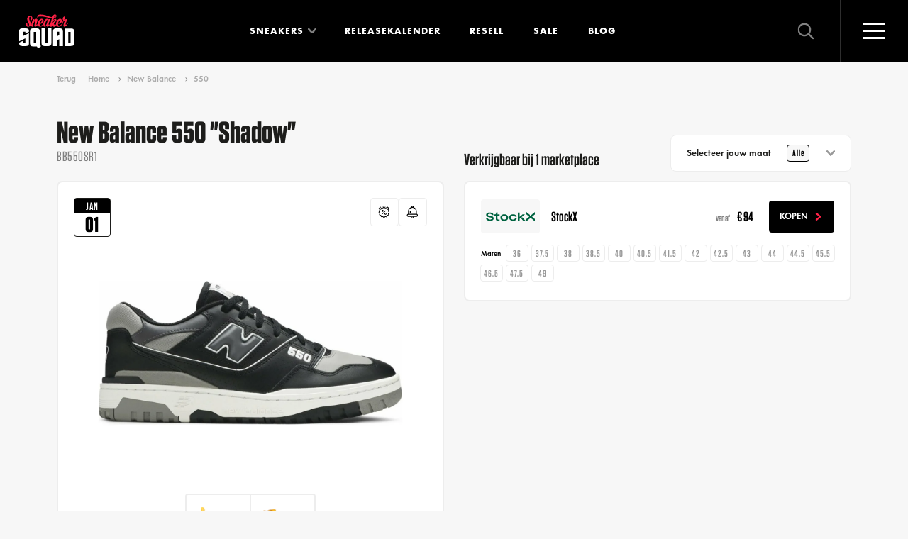

--- FILE ---
content_type: text/html; charset=UTF-8
request_url: https://www.sneakersquad.nl/new-balance/550/new-balance-550-shadow-bb550sr1/
body_size: 26980
content:
                
    

<!doctype html>
<html lang="nl" class="no-js">
<head>
            <meta name="viewport" content="width=device-width, initial-scale=1">
        <link rel="preconnect" href="https://cdn.sneakersquad.nl">

        <link rel="apple-touch-icon" sizes="180x180" href="/images/favicon/apple-touch-icon.png">
        <link rel="icon" type="image/png" sizes="32x32" href="/images/favicon/favicon-32x32.png">
        <link rel="icon" type="image/png" sizes="16x16" href="/images/favicon/favicon-16x16.png">
        <link rel="manifest" href="/images/favicon/site.webmanifest">
        <link rel="shortcut icon" href="/images/favicon/favicon.ico">
        <meta name="theme-color" content="#ffffff">
        <meta name="am-api-token" content="vG1YbIAmG">

                <link rel="preload" href="/fonts/FuturaPTDemi/font.woff2" as="font" type="font/woff2" crossorigin>
    <link rel="preload" href="/fonts/FuturaPTBold/font.woff2" as="font" type="font/woff2" crossorigin>
    <link rel="preload" href="/fonts/Tungsten-Medium_Web.woff2" as="font" type="font/woff2" crossorigin>
    <link rel="preload" href="/fonts/Tungsten-Semibold_Web.woff2" as="font" type="font/woff2" crossorigin>
    <link rel="preload" href="/fonts/Tungsten-Bold_Web.woff2" as="font" type="font/woff2" crossorigin>
                    <link rel="stylesheet" href="/dist/assets/css-DBLVL6hI.css">
            <title>New Balance 550 &quot;Shadow&quot; | BB550SR1 | Sneaker Squad</title>
<script>window.dataLayer = window.dataLayer || [];
function gtag(){dataLayer.push(arguments)};
gtag('js', new Date());
gtag('config', 'G-DFE7MW52Z6', {'send_page_view': true,'anonymize_ip': true,'link_attribution': false,'allow_display_features': false});
</script>
<script>dataLayer = [];
(function(w,d,s,l,i){w[l]=w[l]||[];w[l].push({'gtm.start':
new Date().getTime(),event:'gtm.js'});var f=d.getElementsByTagName(s)[0],
j=d.createElement(s),dl=l!='dataLayer'?'&l='+l:'';j.async=true;j.src=
'https://www.googletagmanager.com/gtm.js?id='+i+dl;f.parentNode.insertBefore(j,f);
})(window,document,'script','dataLayer','GTM-WF33KZXX');
</script><meta name="description" content="New Balance 550 &quot;Shadow&quot; BB550SR1 koop je via Sneaker Squad! De sneaker zoekmachine voor echte sneaker freaks. Bestel nu!">
<meta name="referrer" content="no-referrer-when-downgrade">
<meta name="robots" content="all">
<meta content="252464118533535" property="fb:profile_id">
<meta content="nl" property="og:locale">
<meta content="de" property="og:locale:alternate">
<meta content="Sneaker Squad" property="og:site_name">
<meta content="product" property="og:type">
<meta content="https://www.sneakersquad.nl/new-balance/550/new-balance-550-shadow-bb550sr1/" property="og:url">
<meta content="New Balance 550 &quot;Shadow&quot; | BB550SR1" property="og:title">
<meta content="New Balance 550 &quot;Shadow&quot; BB550SR1 koop je via Sneaker Squad! De sneaker zoekmachine voor echte sneaker freaks. Bestel nu!" property="og:description">
<meta content="https://cdn.sneakersquad.nl/uploads/sneakers/BB550SR1.jpeg?fit=clip&amp;fm=webp&amp;h=630&amp;q=82&amp;trim=auto&amp;trim-id=1&amp;v=1655218363&amp;w=1200&amp;signature=b624474f" property="og:image">
<meta content="950" property="og:image:width">
<meta content="448" property="og:image:height">
<meta content="https://nl.pinterest.com/sneakersquadnl/" property="og:see_also">
<meta content="https://www.instagram.com/sneakersquad.nl/" property="og:see_also">
<meta content="https://www.facebook.com/SneakerSquad.nl/" property="og:see_also">
<meta content="https://twitter.com/SneakerSquad_NL" property="og:see_also">
<meta name="facebook-domain-verification" content="khizxxka3ic5qwb4k9kwjzzlfbw4qx">
<meta name="twitter:card" content="summary_large_image">
<meta name="twitter:site" content="@SneakerSquad_NL">
<meta name="twitter:creator" content="@SneakerSquad_NL">
<meta name="twitter:title" content="New Balance 550 &quot;Shadow&quot; | BB550SR1">
<meta name="twitter:description" content="New Balance 550 &quot;Shadow&quot; BB550SR1 koop je via Sneaker Squad! De sneaker zoekmachine voor echte sneaker freaks. Bestel nu!">
<meta name="twitter:image" content="https://cdn.sneakersquad.nl/uploads/sneakers/BB550SR1.jpeg?fit=clip&amp;fm=webp&amp;h=418&amp;q=82&amp;trim=auto&amp;trim-id=1&amp;v=1655218363&amp;w=800&amp;signature=f9a84bd8">
<meta name="twitter:image:width" content="800">
<meta name="twitter:image:height" content="377">
<meta name="google-site-verification" content="YyDo_b60gYE7IJ0axYJ1OOog6rFWj-qsNulsY_2-Y10">
<link href="https://www.sneakersquad.nl/new-balance/550/new-balance-550-shadow-bb550sr1/" rel="canonical">
<link href="https://www.sneakersquad.nl/" rel="home">
<link href="https://www.sneakersquad.com/de/new-balance/550/new-balance-550-shadow-bb550sr1/" rel="alternate" hreflang="de">
<link href="https://www.sneakersquad.nl/new-balance/550/new-balance-550-shadow-bb550sr1/" rel="alternate" hreflang="nl"></head>
<body class="body-redirect "><script async src="https://www.googletagmanager.com/gtag/js?id=G-DFE7MW52Z6"></script>

<noscript><iframe src="https://www.googletagmanager.com/ns.html?id=GTM-WF33KZXX"
height="0" width="0" style="display:none;visibility:hidden"></iframe></noscript>

<noscript><img height="1" width="1" style="display:none"
src="https://www.facebook.com/tr?id=504703266570765&ev=PageView&noscript=1" /></noscript>


<div x-data class="nav-overlay" :class="{'active': $store.nav.opened}" @click.self="$store.nav.close()">

    <div class="nav-overlay__header">
        <a href="https://www.sneakersquad.nl/" class="logo logo--overlay">
            <img src="/images/logo.svg" alt="Sneaker Squad">
        </a>

        <button
            type="button"
            @click="$store.nav.toggle()"

            class="nav-toggle nav-toggle--overlay"
            :class="{'active': $store.nav.opened}"
        >
            <span class="nav-toggle__inner">
                <span class="nav-toggle__bar"></span>
            </span>
        </button>
    </div>

    <div class="nav-overlay__inner">

        
<div class="nav-overlay__container">

    <nav x-trap="$store.nav.opened" class="navigation navigation--overlay" role="navigation">
        <ul class="navigation__list">
            <li class="navigation__item">
                <a class="navigation__link" href="https://www.sneakersquad.nl/">Home</a>
            </li>
            <li class="navigation__item has-dropdown-placeholder">
                <a class="navigation__link" href="https://www.sneakersquad.nl/sneakers/">Sneakers</a>
            </li>
            <li x-data="{opened: false}" class="navigation__item has-dropdown" :class="{'is-open' : opened}">
                <span class="navigation__link" @click="opened = !opened">
                    Sneakers
                </span>
                <span class="navigation__more first"></span>

                <template x-if="opened">
                    <div class="navigation-dropdown">
                        <div class="navigation-dropdown__inner">
                            <div class="navigation-dropdown__row">
                                <div class="navigation-dropdown__row-button">
                                    <a href="https://www.sneakersquad.nl/sneakers/" class="button button--small button--full">
                                        Alle sneakers
                                        <svg class="icon icon-icon-arrow"><use href="/dist/assets/icons-CxRb8dnR.svg#icon-icon-arrow"></use></svg>
                                    </a>
                                </div>

                                <div class="navigation-dropdown__column has-image">
                                    <ul class="navigation-dropdown__list">
                                        <div class="navigation-dropdown__title">
                                            Populaire modellen
                                        </div>
                                                                                                                                    <li class="navigation-dropdown__item">
                                                    <a class="navigation-dropdown__link" href="https://www.sneakersquad.nl/nike/air-max-1/">
                                                        Nike Air Max 1

                                                        <img
                                                             src="https://cdn.sneakersquad.nl/uploads/models/model-nike-air-max-1.png?fit=min&amp;fm=webp&amp;h=40&amp;v=1655217720&amp;signature=0c34cf86" srcset="https://cdn.sneakersquad.nl/uploads/models/model-nike-air-max-1.png?dpr=2&amp;fit=min&amp;fm=webp&amp;h=40&amp;q=50&amp;v=1655217720&amp;signature=415c8e8b 2x" height="40"
                                                            alt="Air Max 1"
                                                            loading="lazy"
                                                        >
                                                    </a>
                                                </li>
                                                                                                                                                                                <li class="navigation-dropdown__item">
                                                    <a class="navigation-dropdown__link" href="https://www.sneakersquad.nl/nike/air-max-90/">
                                                        Nike Air Max 90

                                                        <img
                                                             src="https://cdn.sneakersquad.nl/uploads/models/model-nike-air-max-90.png?fit=min&amp;fm=webp&amp;h=40&amp;v=1655217719&amp;signature=c3c1c9c7" srcset="https://cdn.sneakersquad.nl/uploads/models/model-nike-air-max-90.png?dpr=2&amp;fit=min&amp;fm=webp&amp;h=40&amp;q=50&amp;v=1655217719&amp;signature=79d73d4d 2x" height="40"
                                                            alt="Air Max 90"
                                                            loading="lazy"
                                                        >
                                                    </a>
                                                </li>
                                                                                                                                                                                <li class="navigation-dropdown__item">
                                                    <a class="navigation-dropdown__link" href="https://www.sneakersquad.nl/nike/dunk/">
                                                        Nike Dunk

                                                        <img
                                                             src="https://cdn.sneakersquad.nl/uploads/models/Nike-Dunk-High-WMNS-Panda-DD1869-103.png?fit=min&amp;fm=webp&amp;h=40&amp;v=1699701775&amp;signature=9e4cf7f2" srcset="https://cdn.sneakersquad.nl/uploads/models/Nike-Dunk-High-WMNS-Panda-DD1869-103.png?dpr=2&amp;fit=min&amp;fm=webp&amp;h=40&amp;q=50&amp;v=1699701775&amp;signature=bce36175 2x" height="40"
                                                            alt="Dunk"
                                                            loading="lazy"
                                                        >
                                                    </a>
                                                </li>
                                                                                                                                                                                <li class="navigation-dropdown__item">
                                                    <a class="navigation-dropdown__link" href="https://www.sneakersquad.nl/nike/p-6000/">
                                                        Nike P-6000

                                                        <img
                                                             src="https://cdn.sneakersquad.nl/uploads/models/HF0728-201.png?fit=min&amp;fm=webp&amp;h=40&amp;v=1707171069&amp;signature=7133adc6" srcset="https://cdn.sneakersquad.nl/uploads/models/HF0728-201.png?dpr=2&amp;fit=min&amp;fm=webp&amp;h=40&amp;q=50&amp;v=1707171069&amp;signature=07e1b488 2x" height="40"
                                                            alt="P-6000"
                                                            loading="lazy"
                                                        >
                                                    </a>
                                                </li>
                                                                                                                                                                                <li class="navigation-dropdown__item">
                                                    <a class="navigation-dropdown__link" href="https://www.sneakersquad.nl/nike/air-force-1/">
                                                        Nike Air Force 1

                                                        <img
                                                             src="https://cdn.sneakersquad.nl/uploads/models/model-nike-air-force-1.png?fit=min&amp;fm=webp&amp;h=40&amp;v=1655217720&amp;signature=2965f9db" srcset="https://cdn.sneakersquad.nl/uploads/models/model-nike-air-force-1.png?dpr=2&amp;fit=min&amp;fm=webp&amp;h=40&amp;q=50&amp;v=1655217720&amp;signature=ec2a8e1a 2x" height="40"
                                                            alt="Air Force 1"
                                                            loading="lazy"
                                                        >
                                                    </a>
                                                </li>
                                                                                                                                                                                <li class="navigation-dropdown__item">
                                                    <a class="navigation-dropdown__link" href="https://www.sneakersquad.nl/jordan/air-jordan-1/">
                                                        Jordan Air Jordan 1

                                                        <img
                                                             src="https://cdn.sneakersquad.nl/uploads/models/model-nike-air-jordan-1-high.png?fit=min&amp;fm=webp&amp;h=40&amp;v=1655217719&amp;signature=24806af3" srcset="https://cdn.sneakersquad.nl/uploads/models/model-nike-air-jordan-1-high.png?dpr=2&amp;fit=min&amp;fm=webp&amp;h=40&amp;q=50&amp;v=1655217719&amp;signature=c20c4bf6 2x" height="40"
                                                            alt="Air Jordan 1"
                                                            loading="lazy"
                                                        >
                                                    </a>
                                                </li>
                                                                                                                                                                                <li class="navigation-dropdown__item">
                                                    <a class="navigation-dropdown__link" href="https://www.sneakersquad.nl/jordan/air-jordan-4/">
                                                        Jordan Air Jordan 4

                                                        <img
                                                             src="https://cdn.sneakersquad.nl/uploads/models/model-nike-air-jordan-4.png?fit=min&amp;fm=webp&amp;h=40&amp;v=1699707472&amp;signature=c65e3fb7" srcset="https://cdn.sneakersquad.nl/uploads/models/model-nike-air-jordan-4.png?dpr=2&amp;fit=min&amp;fm=webp&amp;h=40&amp;q=50&amp;v=1699707472&amp;signature=b8f3bf97 2x" height="40"
                                                            alt="Air Jordan 4"
                                                            loading="lazy"
                                                        >
                                                    </a>
                                                </li>
                                                                                                                                                                                <li class="navigation-dropdown__item">
                                                    <a class="navigation-dropdown__link" href="https://www.sneakersquad.nl/asics/gel-nyc/">
                                                        Asics Gel NYC

                                                        <img
                                                             src="https://cdn.sneakersquad.nl/uploads/models/1201A789-103.avif?fit=min&amp;fm=webp&amp;h=40&amp;v=1709459847&amp;signature=e760318d" srcset="https://cdn.sneakersquad.nl/uploads/models/1201A789-103.avif?dpr=2&amp;fit=min&amp;fm=webp&amp;h=40&amp;q=50&amp;v=1709459847&amp;signature=6edc4584 2x" height="40"
                                                            alt="Gel NYC"
                                                            loading="lazy"
                                                        >
                                                    </a>
                                                </li>
                                                                                                                                                                                <li class="navigation-dropdown__item">
                                                    <a class="navigation-dropdown__link" href="https://www.sneakersquad.nl/asics/gel-kayano/">
                                                        Asics Gel Kayano

                                                        <img
                                                             src="https://cdn.sneakersquad.nl/uploads/models/model-asics-gel-kayano.png?fit=min&amp;fm=webp&amp;h=40&amp;v=1699712285&amp;signature=9b74c6cc" srcset="https://cdn.sneakersquad.nl/uploads/models/model-asics-gel-kayano.png?dpr=2&amp;fit=min&amp;fm=webp&amp;h=40&amp;q=50&amp;v=1699712285&amp;signature=cc970771 2x" height="40"
                                                            alt="Gel Kayano"
                                                            loading="lazy"
                                                        >
                                                    </a>
                                                </li>
                                                                                                                                                                                <li class="navigation-dropdown__item">
                                                    <a class="navigation-dropdown__link" href="https://www.sneakersquad.nl/adidas/handball-spezial/">
                                                        Adidas Handball Spezial

                                                        <img
                                                             src="https://cdn.sneakersquad.nl/uploads/models/IF6490.avif?fit=min&amp;fm=webp&amp;h=40&amp;v=1713617790&amp;signature=e70d83e4" srcset="https://cdn.sneakersquad.nl/uploads/models/IF6490.avif?dpr=2&amp;fit=min&amp;fm=webp&amp;h=40&amp;q=50&amp;v=1713617790&amp;signature=bfd5381a 2x" height="40"
                                                            alt="Handball Spezial"
                                                            loading="lazy"
                                                        >
                                                    </a>
                                                </li>
                                                                                                                                                                                <li class="navigation-dropdown__item">
                                                    <a class="navigation-dropdown__link" href="https://www.sneakersquad.nl/adidas/samba/">
                                                        Adidas Samba

                                                        <img
                                                             src="https://cdn.sneakersquad.nl/uploads/models/IE1377.webp?fit=min&amp;fm=webp&amp;h=40&amp;v=1712433078&amp;signature=f5d17881" srcset="https://cdn.sneakersquad.nl/uploads/models/IE1377.webp?dpr=2&amp;fit=min&amp;fm=webp&amp;h=40&amp;q=50&amp;v=1712433078&amp;signature=a84840a9 2x" height="40"
                                                            alt="Samba"
                                                            loading="lazy"
                                                        >
                                                    </a>
                                                </li>
                                                                                                                                                                                <li class="navigation-dropdown__item">
                                                    <a class="navigation-dropdown__link" href="https://www.sneakersquad.nl/adidas/campus/">
                                                        Adidas Campus

                                                        <img
                                                             src="https://cdn.sneakersquad.nl/uploads/models/model-adidas-campus_2023-11-11-140357_xjzg.png?fit=min&amp;fm=webp&amp;h=40&amp;v=1699711437&amp;signature=e518f4ef" srcset="https://cdn.sneakersquad.nl/uploads/models/model-adidas-campus_2023-11-11-140357_xjzg.png?dpr=2&amp;fit=min&amp;fm=webp&amp;h=40&amp;q=50&amp;v=1699711437&amp;signature=87915bb4 2x" height="40"
                                                            alt="Campus"
                                                            loading="lazy"
                                                        >
                                                    </a>
                                                </li>
                                                                                                                                                                                <li class="navigation-dropdown__item">
                                                    <a class="navigation-dropdown__link" href="https://www.sneakersquad.nl/new-balance/9060/">
                                                        New Balance 9060

                                                        <img
                                                             src="https://cdn.sneakersquad.nl/uploads/models/U9060HSA.avif?fit=min&amp;fm=webp&amp;h=40&amp;v=1712433617&amp;signature=271c78c6" srcset="https://cdn.sneakersquad.nl/uploads/models/U9060HSA.avif?dpr=2&amp;fit=min&amp;fm=webp&amp;h=40&amp;q=50&amp;v=1712433617&amp;signature=86664153 2x" height="40"
                                                            alt="9060"
                                                            loading="lazy"
                                                        >
                                                    </a>
                                                </li>
                                                                                                                                                                                <li class="navigation-dropdown__item">
                                                    <a class="navigation-dropdown__link" href="https://www.sneakersquad.nl/new-balance/1906/">
                                                        New Balance 1906

                                                        <img
                                                             src="https://cdn.sneakersquad.nl/uploads/models/New-Balance-1906.webp?fit=min&amp;fm=webp&amp;h=40&amp;v=1660735355&amp;signature=1d9c11f1" srcset="https://cdn.sneakersquad.nl/uploads/models/New-Balance-1906.webp?dpr=2&amp;fit=min&amp;fm=webp&amp;h=40&amp;q=50&amp;v=1660735355&amp;signature=76608e23 2x" height="40"
                                                            alt="1906"
                                                            loading="lazy"
                                                        >
                                                    </a>
                                                </li>
                                                                                                                                                                                <li class="navigation-dropdown__item">
                                                    <a class="navigation-dropdown__link" href="https://www.sneakersquad.nl/new-balance/530/">
                                                        New Balance 530

                                                        <img
                                                             src="https://cdn.sneakersquad.nl/uploads/models/MR530EWB.avif?fit=min&amp;fm=webp&amp;h=40&amp;v=1707644751&amp;signature=adb0aac1" srcset="https://cdn.sneakersquad.nl/uploads/models/MR530EWB.avif?dpr=2&amp;fit=min&amp;fm=webp&amp;h=40&amp;q=50&amp;v=1707644751&amp;signature=b1289bb9 2x" height="40"
                                                            alt="530"
                                                            loading="lazy"
                                                        >
                                                    </a>
                                                </li>
                                                                                                                                                                                <li class="navigation-dropdown__item">
                                                    <a class="navigation-dropdown__link" href="https://www.sneakersquad.nl/new-balance/740/">
                                                        New Balance 740

                                                        <img
                                                             src="https://cdn.sneakersquad.nl/uploads/models/new-balance-U740IN2.png?fit=min&amp;fm=webp&amp;h=40&amp;v=1735815040&amp;signature=ff2844f2" srcset="https://cdn.sneakersquad.nl/uploads/models/new-balance-U740IN2.png?dpr=2&amp;fit=min&amp;fm=webp&amp;h=40&amp;q=50&amp;v=1735815040&amp;signature=9bea516d 2x" height="40"
                                                            alt="740"
                                                            loading="lazy"
                                                        >
                                                    </a>
                                                </li>
                                                                                    
                                        <li class="navigation-dropdown__item has-link">
                                            <a href="https://www.sneakersquad.nl/sneakers/" class="text-link">
                                                <span class="text-link__icon">
                                                    <svg class="icon icon-icon-arrow"><use href="/dist/assets/icons-CxRb8dnR.svg#icon-icon-arrow"></use></svg>
                                                </span>
                                                <span class="text-link__label">
                                                    Alle sneakers
                                                </span>
                                            </a>
                                        </li>

                                    </ul>
                                </div>
                                <div class="navigation-dropdown__column has-logo">
                                    <ul class="navigation-dropdown__list">
                                        <div class="navigation-dropdown__title">Merken</div>
                                                                                    <li class="navigation-dropdown__item">
                                                <a class="navigation-dropdown__link" href="https://www.sneakersquad.nl/nike/">
                                                                                                            <div class="navigation-dropdown__link-inner">
                                                            <img
                                                                 src="https://cdn.sneakersquad.nl/uploads/brands/logo-nike.svg?v=1655217718&amp;signature=8e52ebe0"
                                                                alt="Logo nike"
                                                                loading="lazy"
                                                            >
                                                        </div>
                                                                                                    </a>
                                            </li>
                                                                                    <li class="navigation-dropdown__item">
                                                <a class="navigation-dropdown__link" href="https://www.sneakersquad.nl/asics/">
                                                                                                            <div class="navigation-dropdown__link-inner">
                                                            <img
                                                                 src="https://cdn.sneakersquad.nl/uploads/brands/logo-merk-asics.svg?v=1655217717&amp;signature=37ae362d"
                                                                alt="Logo merk asics"
                                                                loading="lazy"
                                                            >
                                                        </div>
                                                                                                    </a>
                                            </li>
                                                                                    <li class="navigation-dropdown__item">
                                                <a class="navigation-dropdown__link" href="https://www.sneakersquad.nl/new-balance/">
                                                                                                            <div class="navigation-dropdown__link-inner">
                                                            <img
                                                                 src="https://cdn.sneakersquad.nl/uploads/brands/Logo-merken-New-Balance.svg?v=1655217716&amp;signature=287c6706"
                                                                alt="Logo merken New Balance"
                                                                loading="lazy"
                                                            >
                                                        </div>
                                                                                                    </a>
                                            </li>
                                                                                    <li class="navigation-dropdown__item">
                                                <a class="navigation-dropdown__link" href="https://www.sneakersquad.nl/adidas/">
                                                                                                            <div class="navigation-dropdown__link-inner">
                                                            <img
                                                                 src="https://cdn.sneakersquad.nl/uploads/brands/logo-adidas.svg?v=1655217717&amp;signature=948efdc8"
                                                                alt="Logo adidas"
                                                                loading="lazy"
                                                            >
                                                        </div>
                                                                                                    </a>
                                            </li>
                                                                                    <li class="navigation-dropdown__item">
                                                <a class="navigation-dropdown__link" href="https://www.sneakersquad.nl/puma/">
                                                                                                            <div class="navigation-dropdown__link-inner">
                                                            <img
                                                                 src="https://cdn.sneakersquad.nl/uploads/brands/logo-merk-puma.svg?v=1655217716&amp;signature=571e6a79"
                                                                alt="Logo merk puma"
                                                                loading="lazy"
                                                            >
                                                        </div>
                                                                                                    </a>
                                            </li>
                                                                                    <li class="navigation-dropdown__item">
                                                <a class="navigation-dropdown__link" href="https://www.sneakersquad.nl/jordan/">
                                                                                                            <div class="navigation-dropdown__link-inner">
                                                            <img
                                                                 src="https://cdn.sneakersquad.nl/uploads/brands/logo-merk-air-jordan.svg?v=1655217716&amp;signature=01b856ed"
                                                                alt="Logo merk air jordan"
                                                                loading="lazy"
                                                            >
                                                        </div>
                                                                                                    </a>
                                            </li>
                                                                                    <li class="navigation-dropdown__item">
                                                <a class="navigation-dropdown__link" href="https://www.sneakersquad.nl/karhu/">
                                                                                                            <div class="navigation-dropdown__link-inner">
                                                            <img
                                                                 src="https://cdn.sneakersquad.nl/uploads/brands/Logo-merken-karhu.svg?v=1655217717&amp;signature=52271454"
                                                                alt="Logo merken karhu"
                                                                loading="lazy"
                                                            >
                                                        </div>
                                                                                                    </a>
                                            </li>
                                                                                    <li class="navigation-dropdown__item">
                                                <a class="navigation-dropdown__link" href="https://www.sneakersquad.nl/saucony/">
                                                                                                            <div class="navigation-dropdown__link-inner">
                                                            <img
                                                                 src="https://cdn.sneakersquad.nl/uploads/brands/logo-merken-saucony.svg?v=1655217718&amp;signature=b55074f5"
                                                                alt="Logo merken saucony"
                                                                loading="lazy"
                                                            >
                                                        </div>
                                                                                                    </a>
                                            </li>
                                                                                    <li class="navigation-dropdown__item">
                                                <a class="navigation-dropdown__link" href="https://www.sneakersquad.nl/ugg/">
                                                                                                            <div class="navigation-dropdown__link-inner">
                                                            <img
                                                                 src="https://cdn.sneakersquad.nl/uploads/brands/UGG_Logo.png?fit=max&amp;fm=webp&amp;h=74&amp;v=1713953047&amp;w=164&amp;signature=65963404" srcset="https://cdn.sneakersquad.nl/uploads/brands/UGG_Logo.png?dpr=2&amp;fit=max&amp;fm=webp&amp;h=74&amp;q=50&amp;v=1713953047&amp;w=164&amp;signature=3a49c08a 2x"
                                                                alt="UGG Logo"
                                                                loading="lazy"
                                                            >
                                                        </div>
                                                                                                    </a>
                                            </li>
                                                                                    <li class="navigation-dropdown__item">
                                                <a class="navigation-dropdown__link" href="https://www.sneakersquad.nl/mizuno/">
                                                                                                            <div class="navigation-dropdown__link-inner">
                                                            <img
                                                                 src="https://cdn.sneakersquad.nl/uploads/brands/logo-meken-MIZUNO.svg?v=1655217716&amp;signature=5fb11518"
                                                                alt="Logo meken MIZUNO"
                                                                loading="lazy"
                                                            >
                                                        </div>
                                                                                                    </a>
                                            </li>
                                                                            </ul>
                                </div>
                            </div>
                        </div>
                    </div>
                </template>
            </li>
            <li class="navigation__item">
                <a class="navigation__link" href="https://www.sneakersquad.nl/releasekalender/">Releasekalender</a>
            </li>
            <li class="navigation__item">
                <a class="navigation__link" href="https://www.sneakersquad.nl/blog/">Blog</a>
            </li>
            <li class="navigation__item">
                <a class="navigation__link" href="https://www.sneakersquad.nl/resell/">Resell</a>
            </li>
            <li class="navigation__item">
                <a class="navigation__link" href="https://www.sneakersquad.nl/sale/">Sale</a>
            </li>



        </ul>
    </nav>

    <nav class="nav-overlay__subnav">
        <ul class="nav-overlay__subnav-list">
                                                <li class="nav-overlay__subnav-item">
                        <a class="nav-overlay__subnav-link" href="https://www.sneakersquad.nl/sneaker-release-alerts/">WhatsApp release alerts</a>
                    </li>
                                                                <li class="nav-overlay__subnav-item">
                        <a class="nav-overlay__subnav-link" href="https://www.sneakersquad.nl/sneaker-release-agenda-synchronisatie/">Agenda-synchronisatie kalender</a>
                    </li>
                                                                <li class="nav-overlay__subnav-item">
                        <a class="nav-overlay__subnav-link" href="https://www.sneakersquad.nl/merken/">Sneaker merken</a>
                    </li>
                                                                <li class="nav-overlay__subnav-item">
                        <a class="nav-overlay__subnav-link" href="https://www.sneakersquad.nl/modellen/">Sneaker modellen</a>
                    </li>
                                                                <li class="nav-overlay__subnav-item">
                        <a class="nav-overlay__subnav-link" href="https://www.sneakersquad.nl/webshops/">Sneaker webshops</a>
                    </li>
                                                                <li class="nav-overlay__subnav-item">
                        <a class="nav-overlay__subnav-link" href="https://www.sneakersquad.nl/woordenlijst/">Sneaker woordenlijst</a>
                    </li>
                                                                <li class="nav-overlay__subnav-item">
                        <a class="nav-overlay__subnav-link" href="https://www.sneakersquad.nl/over-ons/">Over Sneaker Squad</a>
                    </li>
                                                                <li class="nav-overlay__subnav-item">
                        <a class="nav-overlay__subnav-link" href="https://www.sneakersquad.nl/faq/">FAQ</a>
                    </li>
                                                                <li class="nav-overlay__subnav-item">
                        <a class="nav-overlay__subnav-link" href="https://www.sneakersquad.nl/contact/">Contact</a>
                    </li>
                                    </ul>
    </nav>
</div>


        <div class="nav-overlay__footer">
            <div class="navigation-overlay__badge">
                                    <template x-if="$store.nav.opened">
                            <img width="88" height="88" src="/images/WOTY_badge-certified2025.svg" loading="lazy" alt="WOTY badge">
                    </template>
                            </div>

            <p>
                Elke dag <strong>zoeken, vergelijken</strong> en <strong>kopen</strong> duizenden sneakerheads hun favoriete <strong>sneakers</strong> via Sneaker Squad
            </p>

                <div class="language-switch">
        <div class="language-switch__button">
            <span class="language-switch__icon">
                <img
                    src="/images/flag-nl.svg"
                    alt="Nederlands 🇳🇱"
                    loading="lazy"
                >
            </span>
            Nederlands

            <div class="language-switch__arrow">
                <svg class="icon icon-icon-arrow"><use href="/dist/assets/icons-CxRb8dnR.svg#icon-icon-arrow"></use></svg>
            </div>
        </div>

        <div class="language-switch__dropdown">
                                                                            <a href="https://www.sneakersquad.com/de/new-balance/550/new-balance-550-shadow-bb550sr1/" class="language-switch__link" data-lang="de" rel="nofollow">
                        <span class="language-switch__icon">
                            <img src="/images/flag-de.svg"
                                 alt="Deutsch 🇩🇪" loading="lazy">
                        </span>
                        Deutsch
                    </a>
                                    </div>
    </div>

            
            <svg class="icon icon-slogan nav-overlay__slogan"><defs>                <linearGradient id="sloganGradient" x1="648" x2="648" y1="15.5" y2="162.4" gradientUnits="userSpaceOnUse">
                    <stop offset="0" stop-color="#20201E"/>
                    <stop offset="1" stop-color="#0F0F0F"/>
                </linearGradient>
            </defs><use href="/dist/assets/icons-CxRb8dnR.svg#icon-slogan"></use></svg>
        </div>

    </div>
</div>
<div
    x-data
    @click.self="$store.search.close()"

    id="search-overlay"
    class="search-overlay"
    :class="{'active': $store.search.opened}"
    x-trap.noscroll.noautofocus="$store.search.opened"
>
    <div class="search-overlay__inner">

        <div x-data="autocomplete(false, 'https://www.sneakersquad.nl/sneakers-autocomplete/')" class="search " @click.outside="focussed=false">
    <svg class="icon icon-arrow"><use href="/dist/assets/icons-CxRb8dnR.svg#icon-arrow"></use></svg>

    <form action="https://www.sneakersquad.nl/sneakers/" class="search__form" @reset="query=''">
        <input
            type="search"
            class="input input--large"
            name="query"
            placeholder="Zoek op merk, model of stijlcode"
            x-model="query"

            @click="onClick"
            @keyup.escape="onEscape"
            @focus="focussed=true"

            :readonly="inline && isMobile"
                    >

        <template x-if="hitsQuery">
            <button class="button-reset" type="reset">
                <svg class="icon icon-icon-close-small"><use href="/dist/assets/icons-CxRb8dnR.svg#icon-icon-close-small"></use></svg>
            </button>
        </template>

        <button class="search__button button" aria-label="Zoeken" type="submit">
            <span>Zoeken</span>
            <svg class="icon icon-icon-search"><use href="/dist/assets/icons-CxRb8dnR.svg#icon-icon-search"></use></svg>
        </button>
    </form>

    <template x-if="open">
        <div class="search-autocomplete">
            
<div class="search-autocomplete__inner">
    <template x-if="!hits.length">
        <div class="search-autocomplete__trending">
            <div class="search-autocomplete__trending-label">Trending:</div>
            <ul class="search-autocomplete__trending-list">
                                    <li>
                        <a href="https://www.sneakersquad.nl/nike/">Nike</a>
                    </li>
                                    <li>
                        <a href="https://www.sneakersquad.nl/asics/">Asics</a>
                    </li>
                                    <li>
                        <a href="https://www.sneakersquad.nl/new-balance/">New Balance</a>
                    </li>
                                    <li>
                        <a href="https://www.sneakersquad.nl/adidas/">Adidas</a>
                    </li>
                            </ul>
        </div>
    </template>

    <div class="search-autocomplete__main">

        <template x-if="hitsQuery">
            <div>
                <div class="search-autocomplete__title fs-2xs mb-2xs">Zoekresultaten</div>

                <template x-if="hits.length === 0">
                    <span  class="search-autocomplete__noresults fs-xs">
                        Geen resultaten gevonden.
                    </span>
                </template>

                <ul class="search-autocomplete__product-list search-autocomplete__product-results" @scroll="handleScroll">
                    <template x-for="entry in hits" :key="entry.id">
                        <li>
                            <a :href="entry.url" :title="entry.title">
                                <span class="search-autocomplete__product-item-image" x-html="entry.image">
                                </span>
                                <span class="search-autocomplete__product-item">
                                    <span class="search-autocomplete__product-title" x-text="entry.title"></span>
                                </span>
                            </a>
                        </li>
                    </template>
                </ul>

                <template x-if="hits.length">
                    <div class="search-autocomplete__footer">
                        <a :href="'/sneakers/?query=' + encodeURIComponent(query)" class="button button--small button--full">
                            Bekijk alle resultaten
                            <svg class="icon icon-icon-arrow"><use href="/dist/assets/icons-CxRb8dnR.svg#icon-icon-arrow"></use></svg>
                        </a>
                    </div>
                </template>
            </div>
        </template>

        <template x-if="!hitsQuery">
            <div>
                <div class="search-autocomplete__title fs-2xs mb-2xs">Recente release</div>

                <ul class="search-autocomplete__product-list">
                                            <li>
                            <a href="https://www.sneakersquad.nl/nike/air-max-90/nike-air-max-90-black-realtree-edge-camo-iq0300-001/" title="Nike Air Max 90 &quot;Black Realtree Edge Camo&quot;">
                                <span class="search-autocomplete__product-item-image">
                                    <img  src="https://cdn.sneakersquad.nl/uploads/sneakers/IQ0300-001.avif?flip=h&amp;fm=webp&amp;h=36&amp;trim=auto&amp;trim-sd=1&amp;v=1768906729&amp;signature=84045a5d" srcset="https://cdn.sneakersquad.nl/uploads/sneakers/IQ0300-001.avif?dpr=2&amp;flip=h&amp;fm=webp&amp;h=36&amp;q=50&amp;trim=auto&amp;trim-sd=1&amp;v=1768906729&amp;signature=8e839f10 2x" height="36"alt="">
                                </span>
                                <span class="search-autocomplete__product-item">
                                    <span class="search-autocomplete__product-title">Nike Air Max 90 &quot;Black Realtree Edge Camo&quot;</span>
                                </span>
                            </a>
                        </li>
                                            <li>
                            <a href="https://www.sneakersquad.nl/nike/air-max-90/nike-air-max-90-peony-dm0029-600/" title="Nike Air Max 90 &quot;Peony&quot;">
                                <span class="search-autocomplete__product-item-image">
                                    <img  src="https://cdn.sneakersquad.nl/uploads/sneakers/DM0029-600.png?flip=h&amp;fm=webp&amp;h=36&amp;trim=auto&amp;trim-sd=1&amp;v=1767793364&amp;signature=60f9c841" srcset="https://cdn.sneakersquad.nl/uploads/sneakers/DM0029-600.png?dpr=2&amp;flip=h&amp;fm=webp&amp;h=36&amp;q=50&amp;trim=auto&amp;trim-sd=1&amp;v=1767793364&amp;signature=a01bacfd 2x" height="36"alt="">
                                </span>
                                <span class="search-autocomplete__product-item">
                                    <span class="search-autocomplete__product-title">Nike Air Max 90 &quot;Peony&quot;</span>
                                </span>
                            </a>
                        </li>
                                            <li>
                            <a href="https://www.sneakersquad.nl/nike/p-6000/nike-p-6000-white-silt-red-peony-io3496-100/" title="Nike P-6000 &quot;White Silt Red Peony&quot;">
                                <span class="search-autocomplete__product-item-image">
                                    <img  src="https://cdn.sneakersquad.nl/uploads/sneakers/IO3496-100.avif?flip=h&amp;fm=webp&amp;h=36&amp;trim=auto&amp;trim-sd=1&amp;v=1768906392&amp;signature=51632bfd" srcset="https://cdn.sneakersquad.nl/uploads/sneakers/IO3496-100.avif?dpr=2&amp;flip=h&amp;fm=webp&amp;h=36&amp;q=50&amp;trim=auto&amp;trim-sd=1&amp;v=1768906392&amp;signature=08ca79f8 2x" height="36"alt="">
                                </span>
                                <span class="search-autocomplete__product-item">
                                    <span class="search-autocomplete__product-title">Nike P-6000 &quot;White Silt Red Peony&quot;</span>
                                </span>
                            </a>
                        </li>
                                            <li>
                            <a href="https://www.sneakersquad.nl/nike/air-max-90/nike-air-max-90-drift-parachute-beige-io1908-297/" title="Nike Air Max 90 Drift &quot;Parachute Beige&quot;">
                                <span class="search-autocomplete__product-item-image">
                                    <img  src="https://cdn.sneakersquad.nl/uploads/sneakers/IO1908-297.avif?flip=h&amp;fm=webp&amp;h=36&amp;trim=auto&amp;trim-sd=1&amp;v=1768906136&amp;signature=21cbb42a" srcset="https://cdn.sneakersquad.nl/uploads/sneakers/IO1908-297.avif?dpr=2&amp;flip=h&amp;fm=webp&amp;h=36&amp;q=50&amp;trim=auto&amp;trim-sd=1&amp;v=1768906136&amp;signature=ef2ee8de 2x" height="36"alt="">
                                </span>
                                <span class="search-autocomplete__product-item">
                                    <span class="search-autocomplete__product-title">Nike Air Max 90 Drift &quot;Parachute Beige&quot;</span>
                                </span>
                            </a>
                        </li>
                    
                                            
                                                    <li>
                                <a href="https://www.sneakersquad.nl/new-balance/530/new-balance-530-flat-taupe-u53028u/" title="New Balance 530 &quot;Flat Taupe&quot;">
                                    <span class="search-autocomplete__product-item-image">
                                                                                                                            <img  src="https://cdn.sneakersquad.nl/uploads/sneakers/U53028U.png?flip=h&amp;fm=webp&amp;h=36&amp;trim=auto&amp;trim-sd=1&amp;v=1768898482&amp;signature=4df98eff" srcset="https://cdn.sneakersquad.nl/uploads/sneakers/U53028U.png?dpr=2&amp;flip=h&amp;fm=webp&amp;h=36&amp;q=50&amp;trim=auto&amp;trim-sd=1&amp;v=1768898482&amp;signature=215372bf 2x" height="36" alt="">
                                                                            </span>
                                    <span class="search-autocomplete__product-item">
                                        <span class="search-autocomplete__product-title">New Balance 530 &quot;Flat Taupe&quot;</span>
                                    </span>
                                </a>
                            </li>
                                                            </ul>

                <div class="search-autocomplete__footer">
                    <a href="https://www.sneakersquad.nl/sneakers/" class="button button--small button--full">
                        Bekijk alle sneakers
                        <svg class="icon icon-icon-arrow"><use href="/dist/assets/icons-CxRb8dnR.svg#icon-icon-arrow"></use></svg>
                    </a>
                </div>
            </div>
        </template>
    </div>

    <div class="search-autocomplete__sidebar">
        <div class="search-autocomplete__title fs-2xs mb-xs">Populaire modellen</div>

        <ul class="search-autocomplete__list mb-xs">
                            <li>
                    <a href="https://www.sneakersquad.nl/nike/air-max-1/">Nike Air Max 1</a>
                </li>
                            <li>
                    <a href="https://www.sneakersquad.nl/nike/air-max-90/">Nike Air Max 90</a>
                </li>
                            <li>
                    <a href="https://www.sneakersquad.nl/nike/dunk/">Nike Dunk</a>
                </li>
                            <li>
                    <a href="https://www.sneakersquad.nl/nike/p-6000/">Nike P-6000</a>
                </li>
                            <li>
                    <a href="https://www.sneakersquad.nl/nike/air-force-1/">Nike Air Force 1</a>
                </li>
                            <li>
                    <a href="https://www.sneakersquad.nl/jordan/air-jordan-1/">Jordan Air Jordan 1</a>
                </li>
                            <li>
                    <a href="https://www.sneakersquad.nl/jordan/air-jordan-4/">Jordan Air Jordan 4</a>
                </li>
                            <li>
                    <a href="https://www.sneakersquad.nl/asics/gel-nyc/">Asics Gel NYC</a>
                </li>
                            <li>
                    <a href="https://www.sneakersquad.nl/asics/gel-kayano/">Asics Gel Kayano</a>
                </li>
                            <li>
                    <a href="https://www.sneakersquad.nl/adidas/handball-spezial/">Adidas Handball Spezial</a>
                </li>
                    </ul>

    </div>
</div>

        </div>
    </template>
</div>

    </div>
</div>


<header class="header">
    <div class="header__inner">

        <a href="https://www.sneakersquad.nl/" class="logo logo--header">
            <img src="/images/logo.svg" alt="Logo Sneaker Squad" width="120" height="75">
        </a>

        

<nav class="navigation navigation--header" role="navigation">
    <ul class="navigation__list">

        <li x-data="navDropdown" class="navigation__item has-dropdown" :class="{'is-active': isActive}" @mouseenter="enter" @mouseleave="leave">
            <a class="navigation__link" href="https://www.sneakersquad.nl/sneakers/">
                Sneakers
                <svg class="icon icon-icon-arrow"><use href="/dist/assets/icons-CxRb8dnR.svg#icon-icon-arrow"></use></svg>
            </a>

            <div class="navigation-dropdown">
                <div class="navigation-dropdown__wrapper">
                    <div class="navigation-dropdown__container layout__inner layout__inner--large grid">

                        <template x-if="isActive">
                            <div class="navigation-dropdown__inner">
                                <div class="navigation-dropdown__column has-image">
                                    <div class="navigation-dropdown__title">Populaire modellen</div>
                                    <ul class="navigation-dropdown__list navigation-dropdown__list--columns">
                                                                                                                                    <li class="navigation-dropdown__item">
                                                    <a class="navigation-dropdown__link"
                                                       href="https://www.sneakersquad.nl/nike/air-max-1/">
                                                       Nike Air Max 1
                                                        <img  src="https://cdn.sneakersquad.nl/uploads/models/model-nike-air-max-1.png?fit=min&amp;fm=webp&amp;h=40&amp;v=1655217720&amp;signature=0c34cf86" srcset="https://cdn.sneakersquad.nl/uploads/models/model-nike-air-max-1.png?dpr=2&amp;fit=min&amp;fm=webp&amp;h=40&amp;q=50&amp;v=1655217720&amp;signature=415c8e8b 2x" height="40" alt="Air Max 1" loading="lazy">
                                                    </a>
                                                </li>
                                                                                                                                                                                <li class="navigation-dropdown__item">
                                                    <a class="navigation-dropdown__link"
                                                       href="https://www.sneakersquad.nl/nike/air-max-90/">
                                                       Nike Air Max 90
                                                        <img  src="https://cdn.sneakersquad.nl/uploads/models/model-nike-air-max-90.png?fit=min&amp;fm=webp&amp;h=40&amp;v=1655217719&amp;signature=c3c1c9c7" srcset="https://cdn.sneakersquad.nl/uploads/models/model-nike-air-max-90.png?dpr=2&amp;fit=min&amp;fm=webp&amp;h=40&amp;q=50&amp;v=1655217719&amp;signature=79d73d4d 2x" height="40" alt="Air Max 90" loading="lazy">
                                                    </a>
                                                </li>
                                                                                                                                                                                <li class="navigation-dropdown__item">
                                                    <a class="navigation-dropdown__link"
                                                       href="https://www.sneakersquad.nl/nike/dunk/">
                                                       Nike Dunk
                                                        <img  src="https://cdn.sneakersquad.nl/uploads/models/Nike-Dunk-High-WMNS-Panda-DD1869-103.png?fit=min&amp;fm=webp&amp;h=40&amp;v=1699701775&amp;signature=9e4cf7f2" srcset="https://cdn.sneakersquad.nl/uploads/models/Nike-Dunk-High-WMNS-Panda-DD1869-103.png?dpr=2&amp;fit=min&amp;fm=webp&amp;h=40&amp;q=50&amp;v=1699701775&amp;signature=bce36175 2x" height="40" alt="Dunk" loading="lazy">
                                                    </a>
                                                </li>
                                                                                                                                                                                <li class="navigation-dropdown__item">
                                                    <a class="navigation-dropdown__link"
                                                       href="https://www.sneakersquad.nl/nike/p-6000/">
                                                       Nike P-6000
                                                        <img  src="https://cdn.sneakersquad.nl/uploads/models/HF0728-201.png?fit=min&amp;fm=webp&amp;h=40&amp;v=1707171069&amp;signature=7133adc6" srcset="https://cdn.sneakersquad.nl/uploads/models/HF0728-201.png?dpr=2&amp;fit=min&amp;fm=webp&amp;h=40&amp;q=50&amp;v=1707171069&amp;signature=07e1b488 2x" height="40" alt="P-6000" loading="lazy">
                                                    </a>
                                                </li>
                                                                                                                                                                                <li class="navigation-dropdown__item">
                                                    <a class="navigation-dropdown__link"
                                                       href="https://www.sneakersquad.nl/nike/air-force-1/">
                                                       Nike Air Force 1
                                                        <img  src="https://cdn.sneakersquad.nl/uploads/models/model-nike-air-force-1.png?fit=min&amp;fm=webp&amp;h=40&amp;v=1655217720&amp;signature=2965f9db" srcset="https://cdn.sneakersquad.nl/uploads/models/model-nike-air-force-1.png?dpr=2&amp;fit=min&amp;fm=webp&amp;h=40&amp;q=50&amp;v=1655217720&amp;signature=ec2a8e1a 2x" height="40" alt="Air Force 1" loading="lazy">
                                                    </a>
                                                </li>
                                                                                                                                                                                <li class="navigation-dropdown__item">
                                                    <a class="navigation-dropdown__link"
                                                       href="https://www.sneakersquad.nl/jordan/air-jordan-1/">
                                                       Jordan Air Jordan 1
                                                        <img  src="https://cdn.sneakersquad.nl/uploads/models/model-nike-air-jordan-1-high.png?fit=min&amp;fm=webp&amp;h=40&amp;v=1655217719&amp;signature=24806af3" srcset="https://cdn.sneakersquad.nl/uploads/models/model-nike-air-jordan-1-high.png?dpr=2&amp;fit=min&amp;fm=webp&amp;h=40&amp;q=50&amp;v=1655217719&amp;signature=c20c4bf6 2x" height="40" alt="Air Jordan 1" loading="lazy">
                                                    </a>
                                                </li>
                                                                                                                                                                                <li class="navigation-dropdown__item">
                                                    <a class="navigation-dropdown__link"
                                                       href="https://www.sneakersquad.nl/jordan/air-jordan-4/">
                                                       Jordan Air Jordan 4
                                                        <img  src="https://cdn.sneakersquad.nl/uploads/models/model-nike-air-jordan-4.png?fit=min&amp;fm=webp&amp;h=40&amp;v=1699707472&amp;signature=c65e3fb7" srcset="https://cdn.sneakersquad.nl/uploads/models/model-nike-air-jordan-4.png?dpr=2&amp;fit=min&amp;fm=webp&amp;h=40&amp;q=50&amp;v=1699707472&amp;signature=b8f3bf97 2x" height="40" alt="Air Jordan 4" loading="lazy">
                                                    </a>
                                                </li>
                                                                                                                                                                                <li class="navigation-dropdown__item">
                                                    <a class="navigation-dropdown__link"
                                                       href="https://www.sneakersquad.nl/asics/gel-nyc/">
                                                       Asics Gel NYC
                                                        <img  src="https://cdn.sneakersquad.nl/uploads/models/1201A789-103.avif?fit=min&amp;fm=webp&amp;h=40&amp;v=1709459847&amp;signature=e760318d" srcset="https://cdn.sneakersquad.nl/uploads/models/1201A789-103.avif?dpr=2&amp;fit=min&amp;fm=webp&amp;h=40&amp;q=50&amp;v=1709459847&amp;signature=6edc4584 2x" height="40" alt="Gel NYC" loading="lazy">
                                                    </a>
                                                </li>
                                                                                                                                                                                <li class="navigation-dropdown__item">
                                                    <a class="navigation-dropdown__link"
                                                       href="https://www.sneakersquad.nl/asics/gel-kayano/">
                                                       Asics Gel Kayano
                                                        <img  src="https://cdn.sneakersquad.nl/uploads/models/model-asics-gel-kayano.png?fit=min&amp;fm=webp&amp;h=40&amp;v=1699712285&amp;signature=9b74c6cc" srcset="https://cdn.sneakersquad.nl/uploads/models/model-asics-gel-kayano.png?dpr=2&amp;fit=min&amp;fm=webp&amp;h=40&amp;q=50&amp;v=1699712285&amp;signature=cc970771 2x" height="40" alt="Gel Kayano" loading="lazy">
                                                    </a>
                                                </li>
                                                                                                                                                                                <li class="navigation-dropdown__item">
                                                    <a class="navigation-dropdown__link"
                                                       href="https://www.sneakersquad.nl/adidas/handball-spezial/">
                                                       Adidas Handball Spezial
                                                        <img  src="https://cdn.sneakersquad.nl/uploads/models/IF6490.avif?fit=min&amp;fm=webp&amp;h=40&amp;v=1713617790&amp;signature=e70d83e4" srcset="https://cdn.sneakersquad.nl/uploads/models/IF6490.avif?dpr=2&amp;fit=min&amp;fm=webp&amp;h=40&amp;q=50&amp;v=1713617790&amp;signature=bfd5381a 2x" height="40" alt="Handball Spezial" loading="lazy">
                                                    </a>
                                                </li>
                                                                                                                                                                                <li class="navigation-dropdown__item">
                                                    <a class="navigation-dropdown__link"
                                                       href="https://www.sneakersquad.nl/adidas/samba/">
                                                       Adidas Samba
                                                        <img  src="https://cdn.sneakersquad.nl/uploads/models/IE1377.webp?fit=min&amp;fm=webp&amp;h=40&amp;v=1712433078&amp;signature=f5d17881" srcset="https://cdn.sneakersquad.nl/uploads/models/IE1377.webp?dpr=2&amp;fit=min&amp;fm=webp&amp;h=40&amp;q=50&amp;v=1712433078&amp;signature=a84840a9 2x" height="40" alt="Samba" loading="lazy">
                                                    </a>
                                                </li>
                                                                                                                                                                                <li class="navigation-dropdown__item">
                                                    <a class="navigation-dropdown__link"
                                                       href="https://www.sneakersquad.nl/adidas/campus/">
                                                       Adidas Campus
                                                        <img  src="https://cdn.sneakersquad.nl/uploads/models/model-adidas-campus_2023-11-11-140357_xjzg.png?fit=min&amp;fm=webp&amp;h=40&amp;v=1699711437&amp;signature=e518f4ef" srcset="https://cdn.sneakersquad.nl/uploads/models/model-adidas-campus_2023-11-11-140357_xjzg.png?dpr=2&amp;fit=min&amp;fm=webp&amp;h=40&amp;q=50&amp;v=1699711437&amp;signature=87915bb4 2x" height="40" alt="Campus" loading="lazy">
                                                    </a>
                                                </li>
                                                                                                                                                                                <li class="navigation-dropdown__item">
                                                    <a class="navigation-dropdown__link"
                                                       href="https://www.sneakersquad.nl/new-balance/9060/">
                                                       New Balance 9060
                                                        <img  src="https://cdn.sneakersquad.nl/uploads/models/U9060HSA.avif?fit=min&amp;fm=webp&amp;h=40&amp;v=1712433617&amp;signature=271c78c6" srcset="https://cdn.sneakersquad.nl/uploads/models/U9060HSA.avif?dpr=2&amp;fit=min&amp;fm=webp&amp;h=40&amp;q=50&amp;v=1712433617&amp;signature=86664153 2x" height="40" alt="9060" loading="lazy">
                                                    </a>
                                                </li>
                                                                                                                                                                                <li class="navigation-dropdown__item">
                                                    <a class="navigation-dropdown__link"
                                                       href="https://www.sneakersquad.nl/new-balance/1906/">
                                                       New Balance 1906
                                                        <img  src="https://cdn.sneakersquad.nl/uploads/models/New-Balance-1906.webp?fit=min&amp;fm=webp&amp;h=40&amp;v=1660735355&amp;signature=1d9c11f1" srcset="https://cdn.sneakersquad.nl/uploads/models/New-Balance-1906.webp?dpr=2&amp;fit=min&amp;fm=webp&amp;h=40&amp;q=50&amp;v=1660735355&amp;signature=76608e23 2x" height="40" alt="1906" loading="lazy">
                                                    </a>
                                                </li>
                                                                                                                                                                                <li class="navigation-dropdown__item">
                                                    <a class="navigation-dropdown__link"
                                                       href="https://www.sneakersquad.nl/new-balance/530/">
                                                       New Balance 530
                                                        <img  src="https://cdn.sneakersquad.nl/uploads/models/MR530EWB.avif?fit=min&amp;fm=webp&amp;h=40&amp;v=1707644751&amp;signature=adb0aac1" srcset="https://cdn.sneakersquad.nl/uploads/models/MR530EWB.avif?dpr=2&amp;fit=min&amp;fm=webp&amp;h=40&amp;q=50&amp;v=1707644751&amp;signature=b1289bb9 2x" height="40" alt="530" loading="lazy">
                                                    </a>
                                                </li>
                                                                                                                                                                                <li class="navigation-dropdown__item">
                                                    <a class="navigation-dropdown__link"
                                                       href="https://www.sneakersquad.nl/new-balance/740/">
                                                       New Balance 740
                                                        <img  src="https://cdn.sneakersquad.nl/uploads/models/new-balance-U740IN2.png?fit=min&amp;fm=webp&amp;h=40&amp;v=1735815040&amp;signature=ff2844f2" srcset="https://cdn.sneakersquad.nl/uploads/models/new-balance-U740IN2.png?dpr=2&amp;fit=min&amp;fm=webp&amp;h=40&amp;q=50&amp;v=1735815040&amp;signature=9bea516d 2x" height="40" alt="740" loading="lazy">
                                                    </a>
                                                </li>
                                                                                                                        </ul>

                                    <a href="https://www.sneakersquad.nl/sneakers/" class="button button--small button--full">
                                        Bekijk alle sneakers
                                        <svg class="icon icon-icon-arrow"><use href="/dist/assets/icons-CxRb8dnR.svg#icon-icon-arrow"></use></svg>
                                    </a>
                                </div>

                                <div class="navigation-dropdown__column has-logo">
                                    <div class="navigation-dropdown__wrapper">
                                        <div class="navigation-dropdown__title">Merken</div>
                                        <ul class="navigation-dropdown__list navigation-dropdown__list--images">

                                                                                            <li class="navigation-dropdown__item">
                                                    <a class="navigation-dropdown__link" href="https://www.sneakersquad.nl/nike/">
                                                                                                                    <div class="navigation-dropdown__link-inner">
                                                                <img
                                                                     src="https://cdn.sneakersquad.nl/uploads/brands/logo-nike.svg?v=1655217718&amp;signature=8e52ebe0"
                                                                    alt="Logo nike"
                                                                    loading="lazy"
                                                                >
                                                            </div>
                                                                                                            </a>
                                                </li>
                                                                                            <li class="navigation-dropdown__item">
                                                    <a class="navigation-dropdown__link" href="https://www.sneakersquad.nl/asics/">
                                                                                                                    <div class="navigation-dropdown__link-inner">
                                                                <img
                                                                     src="https://cdn.sneakersquad.nl/uploads/brands/logo-merk-asics.svg?v=1655217717&amp;signature=37ae362d"
                                                                    alt="Logo merk asics"
                                                                    loading="lazy"
                                                                >
                                                            </div>
                                                                                                            </a>
                                                </li>
                                                                                            <li class="navigation-dropdown__item">
                                                    <a class="navigation-dropdown__link" href="https://www.sneakersquad.nl/new-balance/">
                                                                                                                    <div class="navigation-dropdown__link-inner">
                                                                <img
                                                                     src="https://cdn.sneakersquad.nl/uploads/brands/Logo-merken-New-Balance.svg?v=1655217716&amp;signature=287c6706"
                                                                    alt="Logo merken New Balance"
                                                                    loading="lazy"
                                                                >
                                                            </div>
                                                                                                            </a>
                                                </li>
                                                                                            <li class="navigation-dropdown__item">
                                                    <a class="navigation-dropdown__link" href="https://www.sneakersquad.nl/adidas/">
                                                                                                                    <div class="navigation-dropdown__link-inner">
                                                                <img
                                                                     src="https://cdn.sneakersquad.nl/uploads/brands/logo-adidas.svg?v=1655217717&amp;signature=948efdc8"
                                                                    alt="Logo adidas"
                                                                    loading="lazy"
                                                                >
                                                            </div>
                                                                                                            </a>
                                                </li>
                                                                                            <li class="navigation-dropdown__item">
                                                    <a class="navigation-dropdown__link" href="https://www.sneakersquad.nl/puma/">
                                                                                                                    <div class="navigation-dropdown__link-inner">
                                                                <img
                                                                     src="https://cdn.sneakersquad.nl/uploads/brands/logo-merk-puma.svg?v=1655217716&amp;signature=571e6a79"
                                                                    alt="Logo merk puma"
                                                                    loading="lazy"
                                                                >
                                                            </div>
                                                                                                            </a>
                                                </li>
                                                                                            <li class="navigation-dropdown__item">
                                                    <a class="navigation-dropdown__link" href="https://www.sneakersquad.nl/jordan/">
                                                                                                                    <div class="navigation-dropdown__link-inner">
                                                                <img
                                                                     src="https://cdn.sneakersquad.nl/uploads/brands/logo-merk-air-jordan.svg?v=1655217716&amp;signature=01b856ed"
                                                                    alt="Logo merk air jordan"
                                                                    loading="lazy"
                                                                >
                                                            </div>
                                                                                                            </a>
                                                </li>
                                                                                            <li class="navigation-dropdown__item">
                                                    <a class="navigation-dropdown__link" href="https://www.sneakersquad.nl/karhu/">
                                                                                                                    <div class="navigation-dropdown__link-inner">
                                                                <img
                                                                     src="https://cdn.sneakersquad.nl/uploads/brands/Logo-merken-karhu.svg?v=1655217717&amp;signature=52271454"
                                                                    alt="Logo merken karhu"
                                                                    loading="lazy"
                                                                >
                                                            </div>
                                                                                                            </a>
                                                </li>
                                                                                            <li class="navigation-dropdown__item">
                                                    <a class="navigation-dropdown__link" href="https://www.sneakersquad.nl/saucony/">
                                                                                                                    <div class="navigation-dropdown__link-inner">
                                                                <img
                                                                     src="https://cdn.sneakersquad.nl/uploads/brands/logo-merken-saucony.svg?v=1655217718&amp;signature=b55074f5"
                                                                    alt="Logo merken saucony"
                                                                    loading="lazy"
                                                                >
                                                            </div>
                                                                                                            </a>
                                                </li>
                                                                                            <li class="navigation-dropdown__item">
                                                    <a class="navigation-dropdown__link" href="https://www.sneakersquad.nl/ugg/">
                                                                                                                    <div class="navigation-dropdown__link-inner">
                                                                <img
                                                                     src="https://cdn.sneakersquad.nl/uploads/brands/UGG_Logo.png?fit=max&amp;fm=webp&amp;h=74&amp;v=1713953047&amp;w=164&amp;signature=65963404" srcset="https://cdn.sneakersquad.nl/uploads/brands/UGG_Logo.png?dpr=2&amp;fit=max&amp;fm=webp&amp;h=74&amp;q=50&amp;v=1713953047&amp;w=164&amp;signature=3a49c08a 2x"
                                                                    alt="UGG Logo"
                                                                    loading="lazy"
                                                                >
                                                            </div>
                                                                                                            </a>
                                                </li>
                                                                                            <li class="navigation-dropdown__item">
                                                    <a class="navigation-dropdown__link" href="https://www.sneakersquad.nl/mizuno/">
                                                                                                                    <div class="navigation-dropdown__link-inner">
                                                                <img
                                                                     src="https://cdn.sneakersquad.nl/uploads/brands/logo-meken-MIZUNO.svg?v=1655217716&amp;signature=5fb11518"
                                                                    alt="Logo meken MIZUNO"
                                                                    loading="lazy"
                                                                >
                                                            </div>
                                                                                                            </a>
                                                </li>
                                                                                    </ul>
                                    </div>
                                </div>
                            </div>
                        </template>
                    </div>
                </div>
            </div>
        </li>

        <li class="navigation__item">
            <a class="navigation__link" href="https://www.sneakersquad.nl/releasekalender/">Releasekalender</a>
        </li>
        <li class="navigation__item">
            <a class="navigation__link" href="https://www.sneakersquad.nl/resell/">Resell</a>
        </li>
        <li class="navigation__item">
            <a class="navigation__link" href="https://www.sneakersquad.nl/sale/">Sale</a>
        </li>
        <li class="navigation__item">
            <a class="navigation__link" href="https://www.sneakersquad.nl/blog/">Blog</a>
        </li>


    </ul>
</nav>


        <div x-data class="header__buttons">

            <button
                type="button"
                @click="$store.search.toggle()"

                class="header-search"
                :class="{'active': $store.search.opened}"
                aria-label="Toggle zoeken"
            >
                <svg class="icon icon-icon-search"><use href="/dist/assets/icons-CxRb8dnR.svg#icon-icon-search"></use></svg>
                <svg class="icon icon-icon-close"><use href="/dist/assets/icons-CxRb8dnR.svg#icon-icon-close"></use></svg>
            </button>

            <button
                type="button"
                @click="$store.nav.toggle()"

                class="nav-toggle"
                :class="{'active': $store.nav.opened}"
                aria-label="Toggle navigatie"
            >
                <span class="nav-toggle__label">Menu</span>

                <span class="nav-toggle__inner">
                    <span class="nav-toggle__bar"></span>
                </span>
            </button>
        </div>

    </div>
</header>

<main class="page">
        <div class="layout">

        <div class="layout__section layout__section--grey">
            <div class="layout__inner layout__inner--padding-bottom-lg layout__inner--large layout__inner--smaller">
                    
    <div class="breadcrumb breadcrumb--contrast">

                                <a href="https://www.sneakersquad.nl/new-balance/550/" class="breadcrumb__back">
                Terug
            </a>
        

        <ul class="breadcrumb__list">
                            <li class="breadcrumb__item">
                    <a href="https://www.sneakersquad.nl/" class="breadcrumb__link">Home</a>
                </li>
                            <li class="breadcrumb__item">
                    <a href="https://www.sneakersquad.nl/new-balance/" class="breadcrumb__link">New Balance</a>
                </li>
                            <li class="breadcrumb__item">
                    <a href="https://www.sneakersquad.nl/new-balance/550/" class="breadcrumb__link">550</a>
                </li>
                    </ul>

    </div>

                <div class="layout__columns">
                    <div class="layout__column layout__column--one-half md">
                        <div class="[ text--center-md mb-xs ]">
    <h1 class="text--normal mb-none fs-xl-2">
        New Balance 550 &quot;Shadow&quot;
        <span class="h1-under font-heading font-medium tracking-tight text-color-grey-4 fs-s">
            BB550SR1
        </span>
    </h1>
</div>
                    </div>

                    <div class="layout__column layout__column--one-half md show-desktop hide-mobile">
                        <div class="flex items-end h-full">
    <div class="text--center-md [ mb-2xs mr-2xs ]">
                    <h3 class="text--normal font-semibold fs-m mb-none">
                Verkrijgbaar bij
                                    1 marketplace
                            </h3>
            </div>

            <button
            x-data
            type="button"
            class="select-size"
            :class="{'is-open' : $store.sizing.opened}"
            @click="await $store.sizing.toggle()"
        >
            Selecteer jouw maat

            <span class="select-size__number" x-text="$store.sizing.selected"></span>

            <svg class="select-size__arrow" width="12" height="8" xmlns="http://www.w3.org/2000/svg">
                <path d="M9.952.39a1.117 1.117 0 0 1 1.697 0c.234.261.351.602.351.943 0 .342-.117.683-.352.943l-4.8 5.333c-.468.521-1.228.521-1.696 0l-4.8-5.333a1.44 1.44 0 0 1 0-1.885 1.117 1.117 0 0 1 1.697 0L6 4.78 9.952.391Z" fill="#000" fill-rule="nonzero" fill-opacity=".4"/>
            </svg>
        </button>
    </div>
                    </div>
                </div>

                <div class="layout__columns">
                    <div class="layout__column layout__column--one-half md">
                        <div class="layout__section mb-l">
    <div class="snap-container card card-image card-image--wide-xs">

        <div class="card-image__float-top">
            <div class="card-image__release-date">
                                    <div class="date date--large">
                        <div class="date__text-small">
                            <span>Jan</span>
                        </div>
                        <div class="date__text-large">
                            01
                        </div>
                    </div>
                            </div>

            <div class="card-image__tag-wrapper">
                                                                </div>

            <div class="modal-buttons">
                                                                                        <button class="modal-button" type="button" onclick="Alpine.$data(document.getElementById('priceAlertModal')).show({styleCode: &quot;BB550SR1&quot;})">
                                <span class="modal-button__tooltip">Prijsalarm</span>
                                <svg class="icon icon-price-alarm"><use href="/dist/assets/icons-CxRb8dnR.svg#icon-price-alarm"></use></svg>
                            </button>
                        
                                                    <button class="modal-button" type="button" onclick="Alpine.$data(document.getElementById('restockAlertModal')).show({styleCode: &quot;BB550SR1&quot;})">
                                <span class="modal-button__tooltip hide-mobile">Restock alert</span>
                                <svg class="icon icon-icon-bell"><use href="/dist/assets/icons-CxRb8dnR.svg#icon-icon-bell"></use></svg>
                            </button>
                                                                                                                                                                        </div>
        </div>

                                                <div class="card-image__thumb temp-reduced-padding">
                    <picture>
                                                    <source srcset="https://cdn.sneakersquad.nl/uploads/sneakers/BB550SR1.jpeg?bg=FFF&amp;fit=fill&amp;fm=jxl&amp;h=1200&amp;pad=40&amp;trim=auto&amp;trim-sd=1&amp;v=1655218363&amp;w=1200&amp;signature=50aa70f5" type="image/jxl">
                                                    <source srcset="https://cdn.sneakersquad.nl/uploads/sneakers/BB550SR1.jpeg?bg=FFF&amp;fit=fill&amp;fm=avif&amp;h=1200&amp;pad=40&amp;trim=auto&amp;trim-sd=1&amp;v=1655218363&amp;w=1200&amp;signature=740dacc0" type="image/avif">
                                                <img
                            src="https://cdn.sneakersquad.nl/uploads/sneakers/BB550SR1.jpeg?bg=FFF&amp;fit=fill&amp;fm=webp&amp;h=1200&amp;pad=40&amp;trim=auto&amp;trim-sd=1&amp;v=1655218363&amp;w=1200&amp;signature=bce8c4a6"
                             width="1200" height="1200" alt="New Balance 550 &quot;Shadow&quot;"
                            fetchpriority="high"
                        >
                    </picture>
                </div>
                    
        <div x-data="review(960794, 'nl')" class="card-image__float-bottom">
            <div class="vote" :class="{'is-voted': voted}">
                <div class="vote__tooltip">
                    Bedankt!
                </div>
                <div class="vote__inner">
                    <button
                        type="button"
                        class="vote__button thumbs-up"
                        @click="vote('https://www.sneakersquad.nl/actions/module/vote/hot/')"
                    >
                        <span class="vote__icon icon-thumb-up"></span>
                        <span class="vote__label-container">
                            <span class="vote__label">HOT</span>
                            <span
                                class="vote__label"
                                x-text="hotScore + '%'"
                            ></span>
                        </span>
                    </button>
                    <button
                        type=button"
                        class="vote__button thumbs-down"
                        @click="vote('https://www.sneakersquad.nl/actions/module/vote/not/')"
                    >
                        <span class="vote__icon icon-thumb-down"></span>
                        <span class="vote__label-container">
                            <span class="vote__label">NOT</span>
                            <span
                                class="vote__label"
                                x-text="notScore + '%'"
                            ></span>
                        </span>
                    </button>
                </div>
            </div>
        </div>
    </div>
</div>

                        <div class="mt-xl mb-s mt-m show-mobile hide-desktop">
                            <div x-data>
        
            <div class="layout__section mb-s mt-m show-mobile hide-desktop">
            <h3 class="font-semibold fs-m mb-s">
                Verkrijgbaar bij
                                    1 marketplace
                            </h3>
        </div>

        <div x-show="$store.sizing.opened" x-collapse x-cloak>
            <div class="layout__section mb-s">
                    
    <div class="card p-xs">
        <ul class="size-list size-list--card size-list--large">
            <li>
                <button
                    type="button"
                    onclick="goToUrl('https://www.sneakersquad.nl/new-balance/550/new-balance-550-shadow-bb550sr1/?size=all', event)"
                    class="size-list__item size-list__item--all"
                    :class="{'is-active': $store.sizing.selected === 'Alle'}"
                >
                    Alle
                </button>
            </li>

                                            <li>
                    <button
                        type="button"
                        onclick="goToUrl('https://www.sneakersquad.nl/new-balance/550/new-balance-550-shadow-bb550sr1/?size=36', event)"
                        class="size-list__item"
                        :class="{'is-active': $store.sizing.selected === 36}"
                    >
                        36
                    </button>
                </li>
                                            <li>
                    <button
                        type="button"
                        onclick="goToUrl('https://www.sneakersquad.nl/new-balance/550/new-balance-550-shadow-bb550sr1/?size=37.5', event)"
                        class="size-list__item"
                        :class="{'is-active': $store.sizing.selected === 37.5}"
                    >
                        37.5
                    </button>
                </li>
                                            <li>
                    <button
                        type="button"
                        onclick="goToUrl('https://www.sneakersquad.nl/new-balance/550/new-balance-550-shadow-bb550sr1/?size=38', event)"
                        class="size-list__item"
                        :class="{'is-active': $store.sizing.selected === 38}"
                    >
                        38
                    </button>
                </li>
                                            <li>
                    <button
                        type="button"
                        onclick="goToUrl('https://www.sneakersquad.nl/new-balance/550/new-balance-550-shadow-bb550sr1/?size=38.5', event)"
                        class="size-list__item"
                        :class="{'is-active': $store.sizing.selected === 38.5}"
                    >
                        38.5
                    </button>
                </li>
                                            <li>
                    <button
                        type="button"
                        onclick="goToUrl('https://www.sneakersquad.nl/new-balance/550/new-balance-550-shadow-bb550sr1/?size=40', event)"
                        class="size-list__item"
                        :class="{'is-active': $store.sizing.selected === 40}"
                    >
                        40
                    </button>
                </li>
                                            <li>
                    <button
                        type="button"
                        onclick="goToUrl('https://www.sneakersquad.nl/new-balance/550/new-balance-550-shadow-bb550sr1/?size=40.5', event)"
                        class="size-list__item"
                        :class="{'is-active': $store.sizing.selected === 40.5}"
                    >
                        40.5
                    </button>
                </li>
                                            <li>
                    <button
                        type="button"
                        onclick="goToUrl('https://www.sneakersquad.nl/new-balance/550/new-balance-550-shadow-bb550sr1/?size=41.5', event)"
                        class="size-list__item"
                        :class="{'is-active': $store.sizing.selected === 41.5}"
                    >
                        41.5
                    </button>
                </li>
                                            <li>
                    <button
                        type="button"
                        onclick="goToUrl('https://www.sneakersquad.nl/new-balance/550/new-balance-550-shadow-bb550sr1/?size=42', event)"
                        class="size-list__item"
                        :class="{'is-active': $store.sizing.selected === 42}"
                    >
                        42
                    </button>
                </li>
                                            <li>
                    <button
                        type="button"
                        onclick="goToUrl('https://www.sneakersquad.nl/new-balance/550/new-balance-550-shadow-bb550sr1/?size=42.5', event)"
                        class="size-list__item"
                        :class="{'is-active': $store.sizing.selected === 42.5}"
                    >
                        42.5
                    </button>
                </li>
                                            <li>
                    <button
                        type="button"
                        onclick="goToUrl('https://www.sneakersquad.nl/new-balance/550/new-balance-550-shadow-bb550sr1/?size=43', event)"
                        class="size-list__item"
                        :class="{'is-active': $store.sizing.selected === 43}"
                    >
                        43
                    </button>
                </li>
                                            <li>
                    <button
                        type="button"
                        onclick="goToUrl('https://www.sneakersquad.nl/new-balance/550/new-balance-550-shadow-bb550sr1/?size=44', event)"
                        class="size-list__item"
                        :class="{'is-active': $store.sizing.selected === 44}"
                    >
                        44
                    </button>
                </li>
                                            <li>
                    <button
                        type="button"
                        onclick="goToUrl('https://www.sneakersquad.nl/new-balance/550/new-balance-550-shadow-bb550sr1/?size=44.5', event)"
                        class="size-list__item"
                        :class="{'is-active': $store.sizing.selected === 44.5}"
                    >
                        44.5
                    </button>
                </li>
                                            <li>
                    <button
                        type="button"
                        onclick="goToUrl('https://www.sneakersquad.nl/new-balance/550/new-balance-550-shadow-bb550sr1/?size=45.5', event)"
                        class="size-list__item"
                        :class="{'is-active': $store.sizing.selected === 45.5}"
                    >
                        45.5
                    </button>
                </li>
                                            <li>
                    <button
                        type="button"
                        onclick="goToUrl('https://www.sneakersquad.nl/new-balance/550/new-balance-550-shadow-bb550sr1/?size=46.5', event)"
                        class="size-list__item"
                        :class="{'is-active': $store.sizing.selected === 46.5}"
                    >
                        46.5
                    </button>
                </li>
                                            <li>
                    <button
                        type="button"
                        onclick="goToUrl('https://www.sneakersquad.nl/new-balance/550/new-balance-550-shadow-bb550sr1/?size=47.5', event)"
                        class="size-list__item"
                        :class="{'is-active': $store.sizing.selected === 47.5}"
                    >
                        47.5
                    </button>
                </li>
                                            <li>
                    <button
                        type="button"
                        onclick="goToUrl('https://www.sneakersquad.nl/new-balance/550/new-balance-550-shadow-bb550sr1/?size=49', event)"
                        class="size-list__item"
                        :class="{'is-active': $store.sizing.selected === 49}"
                    >
                        49
                    </button>
                </li>
                    </ul>
    </div>
            </div>
        </div>

        <div class="card card--wide-xs">
                            <a href="https://www.sneakersquad.nl/redirect/bb550sr1/stockx/" rel="nofollow" target="_blank" class="card card-cta card-origin-pim">
    
    <div class="card-cta__container">
        <div class="card-cta__top">
            <div class="card-cta__logo">
                <picture>
                                        <img
                         src="https://cdn.sneakersquad.nl/uploads/webshops/StockX-logo-webshop.svg?v=1663533813&amp;signature=c7cb6098"
                        alt="Stock X logo webshop"
                        
                    >
                </picture>
            </div>
            <div>
                <div class="card-cta__title text-color-black font-semibold font-heading leading-tight fs-s">
                    StockX

                                    </div>

                            </div>

            <div class="card-cta__price">
                <div class="price price--multiple">
                                                                        <div class="price__label price__label">
                                
                                                                                                                                                                                                                                                                                                                                                                                                                                                                                                                                                                                                                                                                                                                                                                                                                                                                                                                                                                                                                                                                                                                                                                
                                                                    <span class="fs-2xs">vanaf</span> € 94
                                                            </div>
                                                            </div>
            </div>

            <div class="card-cta__button">
                <span class="button button--small">
                                            Kopen
                                        <svg class="icon icon-icon-arrow"><use href="/dist/assets/icons-CxRb8dnR.svg#icon-icon-arrow"></use></svg>
                </span>
            </div>
        </div>

        
                    <div class="card-cta__bottom">
                <ul class="size-list size-list--card">
                    <li class="size-list__label text-color-black font-semibold leading-tighter fs-4xs">
                        Maten
                    </li>

                                            <li class="size-list__item" data-size="36">36</li>
                                            <li class="size-list__item" data-size="37.5">37.5</li>
                                            <li class="size-list__item" data-size="38">38</li>
                                            <li class="size-list__item" data-size="38.5">38.5</li>
                                            <li class="size-list__item" data-size="40">40</li>
                                            <li class="size-list__item" data-size="40.5">40.5</li>
                                            <li class="size-list__item" data-size="41.5">41.5</li>
                                            <li class="size-list__item" data-size="42">42</li>
                                            <li class="size-list__item" data-size="42.5">42.5</li>
                                            <li class="size-list__item" data-size="43">43</li>
                                            <li class="size-list__item" data-size="44">44</li>
                                            <li class="size-list__item" data-size="44.5">44.5</li>
                                            <li class="size-list__item" data-size="45.5">45.5</li>
                                            <li class="size-list__item" data-size="46.5">46.5</li>
                                            <li class="size-list__item" data-size="47.5">47.5</li>
                                            <li class="size-list__item" data-size="49">49</li>
                                    </ul>
            </div>
            </div>
</a>
                                    </div>

    </div>

                            
                                                    </div>

                        <div class="layout__section">
    <div class="card">

        <div class="card__block">
            <div class="font-semibold font-heading fs-m leading-dense mb-4">Productdetails</div>

            <div class="table table--product">

                <div class="table__row">
                    <div class="table__label">Merk</div>
                    <div class="table__value">
                        <a href="https://www.sneakersquad.nl/new-balance/">New Balance</a>
                    </div>
                </div>
                <div class="table__row">
                    <div class="table__label">Model</div>
                    <div class="table__value">
                        <a href="https://www.sneakersquad.nl/new-balance/550/">550</a>
                    </div>
                </div>
                                    <div class="table__row">
                        <div class="table__label">Colorway</div>
                        <div class="table__value">BLACK/MARBLEHEAD</div>
                    </div>
                                <div class="table__row">
                    <div class="table__label">Stylecode</div>
                    <div class="table__value">BB550SR1</div>
                </div>
                                    <div class="table__row">
                        <div class="table__label">Releasedatum</div>
                        <div class="table__value">
                            Vrijdag 1 jan 2021
                        </div>
                    </div>
                                <div class="table__row">
                    <div class="table__label">Retailprijs</div>
                    <div class="table__value">€ 132</div>
                </div>
                <div class="table__row">
                    <div class="table__label">Live prijs</div>
                    <div class="table__value"><small>Vanaf</small> € 94</div>
                </div>

                <div class="table__row">
                    <div class="table__label">Doelgroep</div>
                    <div class="table__value">
                                                    <a href="https://www.sneakersquad.nl/dames/">Dames</a>
                                                    <a href="https://www.sneakersquad.nl/heren/">Heren</a>
                                            </div>
                </div>
                <div class="table__row">
                    <div class="table__label">Beoordeling</div>
                    <div class="table__value">
                        <div class="stars">
                            <div class="stars__items">
                                                                
                                                                                                            <div class="stars__item">
                                            <svg class="icon icon-star-empty"><use href="/dist/assets/icons-CxRb8dnR.svg#icon-star-empty"></use></svg>
                                        </div>
                                                                            <div class="stars__item">
                                            <svg class="icon icon-star-empty"><use href="/dist/assets/icons-CxRb8dnR.svg#icon-star-empty"></use></svg>
                                        </div>
                                                                            <div class="stars__item">
                                            <svg class="icon icon-star-empty"><use href="/dist/assets/icons-CxRb8dnR.svg#icon-star-empty"></use></svg>
                                        </div>
                                                                            <div class="stars__item">
                                            <svg class="icon icon-star-empty"><use href="/dist/assets/icons-CxRb8dnR.svg#icon-star-empty"></use></svg>
                                        </div>
                                                                            <div class="stars__item">
                                            <svg class="icon icon-star-empty"><use href="/dist/assets/icons-CxRb8dnR.svg#icon-star-empty"></use></svg>
                                        </div>
                                                                                                </div>
                                                    </div>
                    </div>
                </div>


            </div>
        </div>

        
        <div class="card__block">
    <div class="font-semibold font-heading leading-dense fs-m mb-4">Meer New Balance 550 colorways</div>

    <div class="colorway-grid [ mb-s ]">
        <div class="colorway-grid__inner">
                            <a class="colorway-grid__link " href="https://www.sneakersquad.nl/new-balance/550/new-balance-550-wmns-white-leopard-bbw550cn/" title="New Balance 550 Wmns &quot;White Leopard&quot;">
                                            <picture>
                                                            <source  type="image/jxl" srcset="https://cdn.sneakersquad.nl/uploads/sneakers/BBW550CN.avif?bg=FFF&amp;fit=fill&amp;flip=h&amp;fm=jxl&amp;h=120&amp;q=75&amp;trim=auto&amp;trim-sd=1&amp;v=1756718458&amp;w=120&amp;signature=370fca56, https://cdn.sneakersquad.nl/uploads/sneakers/BBW550CN.avif?bg=FFF&amp;dpr=2&amp;fit=fill&amp;flip=h&amp;fm=jxl&amp;h=120&amp;q=50&amp;trim=auto&amp;trim-sd=1&amp;v=1756718458&amp;w=120&amp;signature=7129e333 2x">
                                                            <source  type="image/avif" srcset="https://cdn.sneakersquad.nl/uploads/sneakers/BBW550CN.avif?bg=FFF&amp;fit=fill&amp;flip=h&amp;fm=avif&amp;h=120&amp;q=75&amp;trim=auto&amp;trim-sd=1&amp;v=1756718458&amp;w=120&amp;signature=54a278aa, https://cdn.sneakersquad.nl/uploads/sneakers/BBW550CN.avif?bg=FFF&amp;dpr=2&amp;fit=fill&amp;flip=h&amp;fm=avif&amp;h=120&amp;q=50&amp;trim=auto&amp;trim-sd=1&amp;v=1756718458&amp;w=120&amp;signature=1cdbebe0 2x">
                                                        <img
                                 src="https://cdn.sneakersquad.nl/uploads/sneakers/BBW550CN.avif?bg=FFF&amp;fit=fill&amp;flip=h&amp;fm=webp&amp;h=120&amp;trim=auto&amp;trim-sd=1&amp;v=1756718458&amp;w=120&amp;signature=df7345fe" srcset="https://cdn.sneakersquad.nl/uploads/sneakers/BBW550CN.avif?bg=FFF&amp;dpr=2&amp;fit=fill&amp;flip=h&amp;fm=webp&amp;h=120&amp;q=50&amp;trim=auto&amp;trim-sd=1&amp;v=1756718458&amp;w=120&amp;signature=7274b0aa 2x" width="120" height="120"
                                alt="New Balance 550 Wmns &quot;White Leopard&quot;" loading="lazy"
                            >
                        </picture>
                                    </a>
                            <a class="colorway-grid__link " href="https://www.sneakersquad.nl/new-balance/550/new-balance-550-wmns-black-white-leopard-bbw550co/" title="New Balance 550 Wmns &quot;Black White Leopard&quot;">
                                            <picture>
                                                            <source  type="image/jxl" srcset="https://cdn.sneakersquad.nl/uploads/sneakers/BBW550CO.png?bg=FFF&amp;fit=fill&amp;fm=jxl&amp;h=120&amp;q=75&amp;trim=auto&amp;trim-sd=1&amp;v=1756726480&amp;w=120&amp;signature=31dbc527, https://cdn.sneakersquad.nl/uploads/sneakers/BBW550CO.png?bg=FFF&amp;dpr=2&amp;fit=fill&amp;fm=jxl&amp;h=120&amp;q=50&amp;trim=auto&amp;trim-sd=1&amp;v=1756726480&amp;w=120&amp;signature=87602f08 2x">
                                                            <source  type="image/avif" srcset="https://cdn.sneakersquad.nl/uploads/sneakers/BBW550CO.png?bg=FFF&amp;fit=fill&amp;fm=avif&amp;h=120&amp;q=75&amp;trim=auto&amp;trim-sd=1&amp;v=1756726480&amp;w=120&amp;signature=593768c6, https://cdn.sneakersquad.nl/uploads/sneakers/BBW550CO.png?bg=FFF&amp;dpr=2&amp;fit=fill&amp;fm=avif&amp;h=120&amp;q=50&amp;trim=auto&amp;trim-sd=1&amp;v=1756726480&amp;w=120&amp;signature=9684da5a 2x">
                                                        <img
                                 src="https://cdn.sneakersquad.nl/uploads/sneakers/BBW550CO.png?bg=FFF&amp;fit=fill&amp;fm=webp&amp;h=120&amp;trim=auto&amp;trim-sd=1&amp;v=1756726480&amp;w=120&amp;signature=88db7d30" srcset="https://cdn.sneakersquad.nl/uploads/sneakers/BBW550CO.png?bg=FFF&amp;dpr=2&amp;fit=fill&amp;fm=webp&amp;h=120&amp;q=50&amp;trim=auto&amp;trim-sd=1&amp;v=1756726480&amp;w=120&amp;signature=70805c99 2x" width="120" height="120"
                                alt="New Balance 550 Wmns &quot;Black White Leopard&quot;" loading="lazy"
                            >
                        </picture>
                                    </a>
                            <a class="colorway-grid__link " href="https://www.sneakersquad.nl/new-balance/550/new-balance-550-earth-shadow-bb550etn/" title="New Balance 550 &quot;Earth Shadow&quot;">
                                            <picture>
                                                            <source  type="image/jxl" srcset="https://cdn.sneakersquad.nl/uploads/sneakers/BB550ETN.png?bg=FFF&amp;fit=fill&amp;fm=jxl&amp;h=120&amp;q=75&amp;trim=auto&amp;trim-sd=1&amp;v=1754077830&amp;w=120&amp;signature=0044ed43, https://cdn.sneakersquad.nl/uploads/sneakers/BB550ETN.png?bg=FFF&amp;dpr=2&amp;fit=fill&amp;fm=jxl&amp;h=120&amp;q=50&amp;trim=auto&amp;trim-sd=1&amp;v=1754077830&amp;w=120&amp;signature=fc8dffc2 2x">
                                                            <source  type="image/avif" srcset="https://cdn.sneakersquad.nl/uploads/sneakers/BB550ETN.png?bg=FFF&amp;fit=fill&amp;fm=avif&amp;h=120&amp;q=75&amp;trim=auto&amp;trim-sd=1&amp;v=1754077830&amp;w=120&amp;signature=916c25ef, https://cdn.sneakersquad.nl/uploads/sneakers/BB550ETN.png?bg=FFF&amp;dpr=2&amp;fit=fill&amp;fm=avif&amp;h=120&amp;q=50&amp;trim=auto&amp;trim-sd=1&amp;v=1754077830&amp;w=120&amp;signature=f3b47b50 2x">
                                                        <img
                                 src="https://cdn.sneakersquad.nl/uploads/sneakers/BB550ETN.png?bg=FFF&amp;fit=fill&amp;fm=webp&amp;h=120&amp;trim=auto&amp;trim-sd=1&amp;v=1754077830&amp;w=120&amp;signature=a995f80d" srcset="https://cdn.sneakersquad.nl/uploads/sneakers/BB550ETN.png?bg=FFF&amp;dpr=2&amp;fit=fill&amp;fm=webp&amp;h=120&amp;q=50&amp;trim=auto&amp;trim-sd=1&amp;v=1754077830&amp;w=120&amp;signature=019066dd 2x" width="120" height="120"
                                alt="New Balance 550 &quot;Earth Shadow&quot;" loading="lazy"
                            >
                        </picture>
                                    </a>
                            <a class="colorway-grid__link " href="https://www.sneakersquad.nl/new-balance/550/new-balance-550-blue-gemstone-bb550ebl/" title="New Balance 550 &quot;Blue Gemstone&quot;">
                                            <picture>
                                                            <source  type="image/jxl" srcset="https://cdn.sneakersquad.nl/uploads/sneakers/BB550EBL.png?bg=FFF&amp;fit=fill&amp;fm=jxl&amp;h=120&amp;q=75&amp;trim=auto&amp;trim-sd=1&amp;v=1751405656&amp;w=120&amp;signature=c9006a32, https://cdn.sneakersquad.nl/uploads/sneakers/BB550EBL.png?bg=FFF&amp;dpr=2&amp;fit=fill&amp;fm=jxl&amp;h=120&amp;q=50&amp;trim=auto&amp;trim-sd=1&amp;v=1751405656&amp;w=120&amp;signature=740bd6de 2x">
                                                            <source  type="image/avif" srcset="https://cdn.sneakersquad.nl/uploads/sneakers/BB550EBL.png?bg=FFF&amp;fit=fill&amp;fm=avif&amp;h=120&amp;q=75&amp;trim=auto&amp;trim-sd=1&amp;v=1751405656&amp;w=120&amp;signature=7081a98c, https://cdn.sneakersquad.nl/uploads/sneakers/BB550EBL.png?bg=FFF&amp;dpr=2&amp;fit=fill&amp;fm=avif&amp;h=120&amp;q=50&amp;trim=auto&amp;trim-sd=1&amp;v=1751405656&amp;w=120&amp;signature=ed2abf2f 2x">
                                                        <img
                                 src="https://cdn.sneakersquad.nl/uploads/sneakers/BB550EBL.png?bg=FFF&amp;fit=fill&amp;fm=webp&amp;h=120&amp;trim=auto&amp;trim-sd=1&amp;v=1751405656&amp;w=120&amp;signature=6150b033" srcset="https://cdn.sneakersquad.nl/uploads/sneakers/BB550EBL.png?bg=FFF&amp;dpr=2&amp;fit=fill&amp;fm=webp&amp;h=120&amp;q=50&amp;trim=auto&amp;trim-sd=1&amp;v=1751405656&amp;w=120&amp;signature=bf1163a0 2x" width="120" height="120"
                                alt="New Balance 550 &quot;Blue Gemstone&quot;" loading="lazy"
                            >
                        </picture>
                                    </a>
                            <a class="colorway-grid__link " href="https://www.sneakersquad.nl/new-balance/550/new-balance-550-wmns-slate-grey-bbw550ha/" title="New Balance 550 Wmns &quot;Slate Grey&quot;">
                                            <picture>
                                                            <source  type="image/jxl" srcset="https://cdn.sneakersquad.nl/uploads/sneakers/BBW550HA.avif?bg=FFF&amp;fit=fill&amp;fm=jxl&amp;h=120&amp;q=75&amp;trim=auto&amp;trim-sd=1&amp;v=1746083595&amp;w=120&amp;signature=6dbf6189, https://cdn.sneakersquad.nl/uploads/sneakers/BBW550HA.avif?bg=FFF&amp;dpr=2&amp;fit=fill&amp;fm=jxl&amp;h=120&amp;q=50&amp;trim=auto&amp;trim-sd=1&amp;v=1746083595&amp;w=120&amp;signature=6fc4d26e 2x">
                                                            <source  type="image/avif" srcset="https://cdn.sneakersquad.nl/uploads/sneakers/BBW550HA.avif?bg=FFF&amp;fit=fill&amp;fm=avif&amp;h=120&amp;q=75&amp;trim=auto&amp;trim-sd=1&amp;v=1746083595&amp;w=120&amp;signature=97c9f15e, https://cdn.sneakersquad.nl/uploads/sneakers/BBW550HA.avif?bg=FFF&amp;dpr=2&amp;fit=fill&amp;fm=avif&amp;h=120&amp;q=50&amp;trim=auto&amp;trim-sd=1&amp;v=1746083595&amp;w=120&amp;signature=1409baf9 2x">
                                                        <img
                                 src="https://cdn.sneakersquad.nl/uploads/sneakers/BBW550HA.avif?bg=FFF&amp;fit=fill&amp;fm=webp&amp;h=120&amp;trim=auto&amp;trim-sd=1&amp;v=1746083595&amp;w=120&amp;signature=26c8ce47" srcset="https://cdn.sneakersquad.nl/uploads/sneakers/BBW550HA.avif?bg=FFF&amp;dpr=2&amp;fit=fill&amp;fm=webp&amp;h=120&amp;q=50&amp;trim=auto&amp;trim-sd=1&amp;v=1746083595&amp;w=120&amp;signature=b621242f 2x" width="120" height="120"
                                alt="New Balance 550 Wmns &quot;Slate Grey&quot;" loading="lazy"
                            >
                        </picture>
                                    </a>
                            <a class="colorway-grid__link " href="https://www.sneakersquad.nl/new-balance/550/new-balance-550-wmns-sea-salt-bbw550hd/" title="New Balance 550 Wmns &quot;Sea Salt&quot;">
                                            <picture>
                                                            <source  type="image/jxl" srcset="https://cdn.sneakersquad.nl/uploads/sneakers/BBW550HD.png?bg=FFF&amp;fit=fill&amp;fm=jxl&amp;h=120&amp;q=75&amp;trim=auto&amp;trim-sd=1&amp;v=1746093869&amp;w=120&amp;signature=aa841e11, https://cdn.sneakersquad.nl/uploads/sneakers/BBW550HD.png?bg=FFF&amp;dpr=2&amp;fit=fill&amp;fm=jxl&amp;h=120&amp;q=50&amp;trim=auto&amp;trim-sd=1&amp;v=1746093869&amp;w=120&amp;signature=71c9e572 2x">
                                                            <source  type="image/avif" srcset="https://cdn.sneakersquad.nl/uploads/sneakers/BBW550HD.png?bg=FFF&amp;fit=fill&amp;fm=avif&amp;h=120&amp;q=75&amp;trim=auto&amp;trim-sd=1&amp;v=1746093869&amp;w=120&amp;signature=7f28e9e2, https://cdn.sneakersquad.nl/uploads/sneakers/BBW550HD.png?bg=FFF&amp;dpr=2&amp;fit=fill&amp;fm=avif&amp;h=120&amp;q=50&amp;trim=auto&amp;trim-sd=1&amp;v=1746093869&amp;w=120&amp;signature=b353af67 2x">
                                                        <img
                                 src="https://cdn.sneakersquad.nl/uploads/sneakers/BBW550HD.png?bg=FFF&amp;fit=fill&amp;fm=webp&amp;h=120&amp;trim=auto&amp;trim-sd=1&amp;v=1746093869&amp;w=120&amp;signature=532c79e6" srcset="https://cdn.sneakersquad.nl/uploads/sneakers/BBW550HD.png?bg=FFF&amp;dpr=2&amp;fit=fill&amp;fm=webp&amp;h=120&amp;q=50&amp;trim=auto&amp;trim-sd=1&amp;v=1746093869&amp;w=120&amp;signature=f8ee33a4 2x" width="120" height="120"
                                alt="New Balance 550 Wmns &quot;Sea Salt&quot;" loading="lazy"
                            >
                        </picture>
                                    </a>
                            <a class="colorway-grid__link " href="https://www.sneakersquad.nl/new-balance/550/new-balance-550-white-black-bb550gwb/" title="New Balance 550 &quot;White Black&quot;">
                                            <picture>
                                                            <source  type="image/jxl" srcset="https://cdn.sneakersquad.nl/uploads/sneakers/BB550GWB.png?bg=FFF&amp;fit=fill&amp;flip=h&amp;fm=jxl&amp;h=120&amp;q=75&amp;trim=auto&amp;trim-sd=1&amp;v=1742390910&amp;w=120&amp;signature=64543a51, https://cdn.sneakersquad.nl/uploads/sneakers/BB550GWB.png?bg=FFF&amp;dpr=2&amp;fit=fill&amp;flip=h&amp;fm=jxl&amp;h=120&amp;q=50&amp;trim=auto&amp;trim-sd=1&amp;v=1742390910&amp;w=120&amp;signature=04dd8e25 2x">
                                                            <source  type="image/avif" srcset="https://cdn.sneakersquad.nl/uploads/sneakers/BB550GWB.png?bg=FFF&amp;fit=fill&amp;flip=h&amp;fm=avif&amp;h=120&amp;q=75&amp;trim=auto&amp;trim-sd=1&amp;v=1742390910&amp;w=120&amp;signature=680a4107, https://cdn.sneakersquad.nl/uploads/sneakers/BB550GWB.png?bg=FFF&amp;dpr=2&amp;fit=fill&amp;flip=h&amp;fm=avif&amp;h=120&amp;q=50&amp;trim=auto&amp;trim-sd=1&amp;v=1742390910&amp;w=120&amp;signature=4cc9a29c 2x">
                                                        <img
                                 src="https://cdn.sneakersquad.nl/uploads/sneakers/BB550GWB.png?bg=FFF&amp;fit=fill&amp;flip=h&amp;fm=webp&amp;h=120&amp;trim=auto&amp;trim-sd=1&amp;v=1742390910&amp;w=120&amp;signature=5edf1f36" srcset="https://cdn.sneakersquad.nl/uploads/sneakers/BB550GWB.png?bg=FFF&amp;dpr=2&amp;fit=fill&amp;flip=h&amp;fm=webp&amp;h=120&amp;q=50&amp;trim=auto&amp;trim-sd=1&amp;v=1742390910&amp;w=120&amp;signature=998da991 2x" width="120" height="120"
                                alt="New Balance 550 &quot;White Black&quot;" loading="lazy"
                            >
                        </picture>
                                    </a>
                            <a class="colorway-grid__link " href="https://www.sneakersquad.nl/new-balance/550/new-balance-550-monochromatic-pack-rosewood-bb550mca/" title="New Balance 550 Monochromatic Pack &quot;Rosewood&quot;">
                                            <picture>
                                                            <source  type="image/jxl" srcset="https://cdn.sneakersquad.nl/uploads/sneakers/BB550MCA.png?bg=FFF&amp;fit=fill&amp;fm=jxl&amp;h=120&amp;q=75&amp;trim=auto&amp;trim-sd=1&amp;v=1714046077&amp;w=120&amp;signature=7286bac0, https://cdn.sneakersquad.nl/uploads/sneakers/BB550MCA.png?bg=FFF&amp;dpr=2&amp;fit=fill&amp;fm=jxl&amp;h=120&amp;q=50&amp;trim=auto&amp;trim-sd=1&amp;v=1714046077&amp;w=120&amp;signature=05786645 2x">
                                                            <source  type="image/avif" srcset="https://cdn.sneakersquad.nl/uploads/sneakers/BB550MCA.png?bg=FFF&amp;fit=fill&amp;fm=avif&amp;h=120&amp;q=75&amp;trim=auto&amp;trim-sd=1&amp;v=1714046077&amp;w=120&amp;signature=c5103ffd, https://cdn.sneakersquad.nl/uploads/sneakers/BB550MCA.png?bg=FFF&amp;dpr=2&amp;fit=fill&amp;fm=avif&amp;h=120&amp;q=50&amp;trim=auto&amp;trim-sd=1&amp;v=1714046077&amp;w=120&amp;signature=ed4cf98c 2x">
                                                        <img
                                 src="https://cdn.sneakersquad.nl/uploads/sneakers/BB550MCA.png?bg=FFF&amp;fit=fill&amp;fm=webp&amp;h=120&amp;trim=auto&amp;trim-sd=1&amp;v=1714046077&amp;w=120&amp;signature=1a0dd5b0" srcset="https://cdn.sneakersquad.nl/uploads/sneakers/BB550MCA.png?bg=FFF&amp;dpr=2&amp;fit=fill&amp;fm=webp&amp;h=120&amp;q=50&amp;trim=auto&amp;trim-sd=1&amp;v=1714046077&amp;w=120&amp;signature=7633ae58 2x" width="120" height="120"
                                alt="New Balance 550 Monochromatic Pack &quot;Rosewood&quot;" loading="lazy"
                            >
                        </picture>
                                    </a>
                            <a class="colorway-grid__link " href="https://www.sneakersquad.nl/new-balance/550/new-balance-550-y2k-patent-leather-red-pink-bb550ykc/" title="New Balance 550 Y2K Patent Leather &quot;Red/Pink&quot;">
                                            <picture>
                                                            <source  type="image/jxl" srcset="https://cdn.sneakersquad.nl/uploads/sneakers/BB550YKC.png?bg=FFF&amp;fit=fill&amp;fm=jxl&amp;h=120&amp;q=75&amp;trim=auto&amp;trim-sd=1&amp;v=1709322716&amp;w=120&amp;signature=dc46ae7c, https://cdn.sneakersquad.nl/uploads/sneakers/BB550YKC.png?bg=FFF&amp;dpr=2&amp;fit=fill&amp;fm=jxl&amp;h=120&amp;q=50&amp;trim=auto&amp;trim-sd=1&amp;v=1709322716&amp;w=120&amp;signature=4c713791 2x">
                                                            <source  type="image/avif" srcset="https://cdn.sneakersquad.nl/uploads/sneakers/BB550YKC.png?bg=FFF&amp;fit=fill&amp;fm=avif&amp;h=120&amp;q=75&amp;trim=auto&amp;trim-sd=1&amp;v=1709322716&amp;w=120&amp;signature=90615b92, https://cdn.sneakersquad.nl/uploads/sneakers/BB550YKC.png?bg=FFF&amp;dpr=2&amp;fit=fill&amp;fm=avif&amp;h=120&amp;q=50&amp;trim=auto&amp;trim-sd=1&amp;v=1709322716&amp;w=120&amp;signature=df24fa15 2x">
                                                        <img
                                 src="https://cdn.sneakersquad.nl/uploads/sneakers/BB550YKC.png?bg=FFF&amp;fit=fill&amp;fm=webp&amp;h=120&amp;trim=auto&amp;trim-sd=1&amp;v=1709322716&amp;w=120&amp;signature=0e0bcc4c" srcset="https://cdn.sneakersquad.nl/uploads/sneakers/BB550YKC.png?bg=FFF&amp;dpr=2&amp;fit=fill&amp;fm=webp&amp;h=120&amp;q=50&amp;trim=auto&amp;trim-sd=1&amp;v=1709322716&amp;w=120&amp;signature=56bb66ba 2x" width="120" height="120"
                                alt="New Balance 550 Y2K Patent Leather &quot;Red/Pink&quot;" loading="lazy"
                            >
                        </picture>
                                    </a>
                            <a class="colorway-grid__link " href="https://www.sneakersquad.nl/new-balance/550/new-balance-550-y2k-patent-leather-pink-green-yellow-bb550yka/" title="New Balance 550 Y2K Patent Leather &quot;Pink/Green-Yellow&quot;">
                                            <picture>
                                                            <source  type="image/jxl" srcset="https://cdn.sneakersquad.nl/uploads/sneakers/BB550YKA.png?bg=FFF&amp;fit=fill&amp;fm=jxl&amp;h=120&amp;q=75&amp;trim=auto&amp;trim-sd=1&amp;v=1709322485&amp;w=120&amp;signature=159218c5, https://cdn.sneakersquad.nl/uploads/sneakers/BB550YKA.png?bg=FFF&amp;dpr=2&amp;fit=fill&amp;fm=jxl&amp;h=120&amp;q=50&amp;trim=auto&amp;trim-sd=1&amp;v=1709322485&amp;w=120&amp;signature=552ca226 2x">
                                                            <source  type="image/avif" srcset="https://cdn.sneakersquad.nl/uploads/sneakers/BB550YKA.png?bg=FFF&amp;fit=fill&amp;fm=avif&amp;h=120&amp;q=75&amp;trim=auto&amp;trim-sd=1&amp;v=1709322485&amp;w=120&amp;signature=4cdcabc9, https://cdn.sneakersquad.nl/uploads/sneakers/BB550YKA.png?bg=FFF&amp;dpr=2&amp;fit=fill&amp;fm=avif&amp;h=120&amp;q=50&amp;trim=auto&amp;trim-sd=1&amp;v=1709322485&amp;w=120&amp;signature=02082ab6 2x">
                                                        <img
                                 src="https://cdn.sneakersquad.nl/uploads/sneakers/BB550YKA.png?bg=FFF&amp;fit=fill&amp;fm=webp&amp;h=120&amp;trim=auto&amp;trim-sd=1&amp;v=1709322485&amp;w=120&amp;signature=bcbe4ee8" srcset="https://cdn.sneakersquad.nl/uploads/sneakers/BB550YKA.png?bg=FFF&amp;dpr=2&amp;fit=fill&amp;fm=webp&amp;h=120&amp;q=50&amp;trim=auto&amp;trim-sd=1&amp;v=1709322485&amp;w=120&amp;signature=4de13593 2x" width="120" height="120"
                                alt="New Balance 550 Y2K Patent Leather &quot;Pink/Green-Yellow&quot;" loading="lazy"
                            >
                        </picture>
                                    </a>
                            <a class="colorway-grid__link " href="https://www.sneakersquad.nl/new-balance/550/new-balance-womens-550-castlerock-bbw550re/" title="New Balance 550 wmns &quot;Castlerock&quot;">
                                            <picture>
                                                            <source  type="image/jxl" srcset="https://cdn.sneakersquad.nl/uploads/sneakers/BBW550RE.webp?bg=FFF&amp;fit=fill&amp;fm=jxl&amp;h=120&amp;q=75&amp;trim=auto&amp;trim-sd=1&amp;v=1744496459&amp;w=120&amp;signature=ceeb5b4f, https://cdn.sneakersquad.nl/uploads/sneakers/BBW550RE.webp?bg=FFF&amp;dpr=2&amp;fit=fill&amp;fm=jxl&amp;h=120&amp;q=50&amp;trim=auto&amp;trim-sd=1&amp;v=1744496459&amp;w=120&amp;signature=89e6b93f 2x">
                                                            <source  type="image/avif" srcset="https://cdn.sneakersquad.nl/uploads/sneakers/BBW550RE.webp?bg=FFF&amp;fit=fill&amp;fm=avif&amp;h=120&amp;q=75&amp;trim=auto&amp;trim-sd=1&amp;v=1744496459&amp;w=120&amp;signature=f9e4647d, https://cdn.sneakersquad.nl/uploads/sneakers/BBW550RE.webp?bg=FFF&amp;dpr=2&amp;fit=fill&amp;fm=avif&amp;h=120&amp;q=50&amp;trim=auto&amp;trim-sd=1&amp;v=1744496459&amp;w=120&amp;signature=08e033de 2x">
                                                        <img
                                 src="https://cdn.sneakersquad.nl/uploads/sneakers/BBW550RE.webp?bg=FFF&amp;fit=fill&amp;fm=webp&amp;h=120&amp;trim=auto&amp;trim-sd=1&amp;v=1744496459&amp;w=120&amp;signature=51bea07a" srcset="https://cdn.sneakersquad.nl/uploads/sneakers/BBW550RE.webp?bg=FFF&amp;dpr=2&amp;fit=fill&amp;fm=webp&amp;h=120&amp;q=50&amp;trim=auto&amp;trim-sd=1&amp;v=1744496459&amp;w=120&amp;signature=2d698e3b 2x" width="120" height="120"
                                alt="New Balance 550 wmns &quot;Castlerock&quot;" loading="lazy"
                            >
                        </picture>
                                    </a>
                            <a class="colorway-grid__link " href="https://www.sneakersquad.nl/new-balance/550/new-balance-550-bb550esi/" title="New Balance 550 &quot;Black White&quot;">
                                            <picture>
                                                            <source  type="image/jxl" srcset="https://cdn.sneakersquad.nl/uploads/sneakers/BB550ESI.png?bg=FFF&amp;fit=fill&amp;fm=jxl&amp;h=120&amp;q=75&amp;trim=auto&amp;trim-sd=1&amp;v=1726834912&amp;w=120&amp;signature=5e1e9f1a, https://cdn.sneakersquad.nl/uploads/sneakers/BB550ESI.png?bg=FFF&amp;dpr=2&amp;fit=fill&amp;fm=jxl&amp;h=120&amp;q=50&amp;trim=auto&amp;trim-sd=1&amp;v=1726834912&amp;w=120&amp;signature=e5fb0093 2x">
                                                            <source  type="image/avif" srcset="https://cdn.sneakersquad.nl/uploads/sneakers/BB550ESI.png?bg=FFF&amp;fit=fill&amp;fm=avif&amp;h=120&amp;q=75&amp;trim=auto&amp;trim-sd=1&amp;v=1726834912&amp;w=120&amp;signature=543b2a89, https://cdn.sneakersquad.nl/uploads/sneakers/BB550ESI.png?bg=FFF&amp;dpr=2&amp;fit=fill&amp;fm=avif&amp;h=120&amp;q=50&amp;trim=auto&amp;trim-sd=1&amp;v=1726834912&amp;w=120&amp;signature=415d1705 2x">
                                                        <img
                                 src="https://cdn.sneakersquad.nl/uploads/sneakers/BB550ESI.png?bg=FFF&amp;fit=fill&amp;fm=webp&amp;h=120&amp;trim=auto&amp;trim-sd=1&amp;v=1726834912&amp;w=120&amp;signature=825ef695" srcset="https://cdn.sneakersquad.nl/uploads/sneakers/BB550ESI.png?bg=FFF&amp;dpr=2&amp;fit=fill&amp;fm=webp&amp;h=120&amp;q=50&amp;trim=auto&amp;trim-sd=1&amp;v=1726834912&amp;w=120&amp;signature=7e2da884 2x" width="120" height="120"
                                alt="New Balance 550 &quot;Black White&quot;" loading="lazy"
                            >
                        </picture>
                                    </a>
                    </div>
    </div>

    <a href="https://www.sneakersquad.nl/new-balance/550/" class="text-link">
        <span class="text-link__icon">
            <svg class="icon icon-icon-arrow"><use href="/dist/assets/icons-CxRb8dnR.svg#icon-icon-arrow"></use></svg>
        </span>
        <span class="text-link__label">Bekijk alle 550</span>
    </a>
</div>

            </div>

    <div class="mt-xs">
        <div x-data="modal" class="share-list share-list--product">

            
                    <button type="button" class="share-list__button" onclick="Alpine.$data(document.getElementById('restockAlertModal')).show({styleCode: &quot;BB550SR1&quot;})" aria-label="Release alert">
                <svg class="icon icon-icon-bell"><use href="/dist/assets/icons-CxRb8dnR.svg#icon-icon-bell"></use></svg>
                Restock alert
            </button>
        
                    <button type="button" class="share-list__button" onclick="Alpine.$data(document.getElementById('priceAlertModal')).show({styleCode: &quot;BB550SR1&quot;})" aria-label="Release alert">
                <svg class="icon icon-price-alarm"><use href="/dist/assets/icons-CxRb8dnR.svg#icon-price-alarm"></use></svg>
                Prijsalarm
            </button>
            
    <button type="button" class="share-list__button" @click="show">
        <svg class="icon icon-share"><use href="/dist/assets/icons-CxRb8dnR.svg#icon-share"></use></svg>
        Delen
    </button>


    <template x-teleport="body">

        <div
            x-show="opened"
            x-transition.opacity.duration.200ms
            x-trap.noscroll="opened"
            class="modal-share"
        >
            <div class="modal-share__wrapper" @click.self="close">

                <div class="modal-share__inner">

                    <button class="modal-share__close" @click="close">
                        <svg class="icon icon-icon-close"><use href="/dist/assets/icons-CxRb8dnR.svg#icon-icon-close"></use></svg>
                    </button>

                    <div class="modal-share__body">
                        <div class="modal-share__title">Delen</div>

                        <ul>
                            <li>
                                <a title="Facebook" rel="noopener" target="_blank"
                                   href="https://www.facebook.com/sharer/sharer.php?u=https%3A%2F%2Fwww.sneakersquad.nl%2Fnew-balance%2F550%2Fnew-balance-550-shadow-bb550sr1%2F">
                                    <span class="share-list__icon">
                                        <svg class="icon icon-icon-facebook"><use href="/dist/assets/icons-CxRb8dnR.svg#icon-icon-facebook"></use></svg>
                                    </span>
                                    <span>Facebook</span>
                                </a>
                            </li>
                            <li>
                                <a title="WhatsApp" rel="noopener" target="_blank"
                                   href="whatsapp://send?text=https%3A%2F%2Fwww.sneakersquad.nl%2Fnew-balance%2F550%2Fnew-balance-550-shadow-bb550sr1%2F">
                                    <span class="share-list__icon">
                                        <svg class="icon icon-icon-whatsapp"><use href="/dist/assets/icons-CxRb8dnR.svg#icon-icon-whatsapp"></use></svg>
                                    </span>
                                    <span>WhatsApp</span>
                                </a>
                            </li>
                            <li>
                                <a title="Facebook Messenger" rel="noopener" target="_blank"
                                   href="fb-messenger://share/?link=https%3A%2F%2Fwww.sneakersquad.nl%2Fnew-balance%2F550%2Fnew-balance-550-shadow-bb550sr1%2F">
                                    <span class="share-list__icon">
                                        <svg class="icon icon-icon-messenger"><use href="/dist/assets/icons-CxRb8dnR.svg#icon-icon-messenger"></use></svg>
                                    </span>
                                    <span>Messenger</span>
                                </a>
                            </li>
                            <li>
                                <a title="Pinterest" rel="noopener" target="_blank"
                                   href="https://pinterest.com/pin/create/button/?url=https%3A%2F%2Fwww.sneakersquad.nl%2Fnew-balance%2F550%2Fnew-balance-550-shadow-bb550sr1%2F">
                                    <span class="share-list__icon">
                                        <svg class="icon icon-icon-pinterest"><use href="/dist/assets/icons-CxRb8dnR.svg#icon-icon-pinterest"></use></svg>
                                    </span>
                                    <span>Pinterest</span>
                                </a>
                            </li>
                            <li>
                                <a title="Twitter" rel="noopener" target="_blank"
                                   href="https://twitter.com/intent/tweet?text=https%3A%2F%2Fwww.sneakersquad.nl%2Fnew-balance%2F550%2Fnew-balance-550-shadow-bb550sr1%2F">
                                    <span class="share-list__icon">
                                        <svg class="icon icon-icon-twitter"><use href="/dist/assets/icons-CxRb8dnR.svg#icon-icon-twitter"></use></svg>
                                    </span>
                                    <span>Twitter</span>
                                </a>
                            </li>
                            <li>
                                <a title="Mail" rel="noopener" target="_blank"
                                   href="mailto:?&subject=&body=https%3A%2F%2Fwww.sneakersquad.nl%2Fnew-balance%2F550%2Fnew-balance-550-shadow-bb550sr1%2F">
                                    <span class="share-list__icon">
                                        <svg class="icon icon-icon-mail"><use href="/dist/assets/icons-CxRb8dnR.svg#icon-icon-mail"></use></svg>
                                    </span>
                                    <span>Email</span>
                                </a>
                            </li>
                        </ul>

                    </div>
                </div>
            </div>
        </div>
    </template>
</div>


    </div>
</div>
                    </div>

                    <div class="layout__column layout__column--one-half md show-desktop hide-mobile">
                        <div x-data>
        
            <div class="layout__section mb-s mt-m show-mobile hide-desktop">
            <h3 class="font-semibold fs-m mb-s">
                Verkrijgbaar bij
                                    1 marketplace
                            </h3>
        </div>

        <div x-show="$store.sizing.opened" x-collapse x-cloak>
            <div class="layout__section mb-s">
                    
    <div class="card p-xs">
        <ul class="size-list size-list--card size-list--large">
            <li>
                <button
                    type="button"
                    onclick="goToUrl('https://www.sneakersquad.nl/new-balance/550/new-balance-550-shadow-bb550sr1/?size=all', event)"
                    class="size-list__item size-list__item--all"
                    :class="{'is-active': $store.sizing.selected === 'Alle'}"
                >
                    Alle
                </button>
            </li>

                                            <li>
                    <button
                        type="button"
                        onclick="goToUrl('https://www.sneakersquad.nl/new-balance/550/new-balance-550-shadow-bb550sr1/?size=36', event)"
                        class="size-list__item"
                        :class="{'is-active': $store.sizing.selected === 36}"
                    >
                        36
                    </button>
                </li>
                                            <li>
                    <button
                        type="button"
                        onclick="goToUrl('https://www.sneakersquad.nl/new-balance/550/new-balance-550-shadow-bb550sr1/?size=37.5', event)"
                        class="size-list__item"
                        :class="{'is-active': $store.sizing.selected === 37.5}"
                    >
                        37.5
                    </button>
                </li>
                                            <li>
                    <button
                        type="button"
                        onclick="goToUrl('https://www.sneakersquad.nl/new-balance/550/new-balance-550-shadow-bb550sr1/?size=38', event)"
                        class="size-list__item"
                        :class="{'is-active': $store.sizing.selected === 38}"
                    >
                        38
                    </button>
                </li>
                                            <li>
                    <button
                        type="button"
                        onclick="goToUrl('https://www.sneakersquad.nl/new-balance/550/new-balance-550-shadow-bb550sr1/?size=38.5', event)"
                        class="size-list__item"
                        :class="{'is-active': $store.sizing.selected === 38.5}"
                    >
                        38.5
                    </button>
                </li>
                                            <li>
                    <button
                        type="button"
                        onclick="goToUrl('https://www.sneakersquad.nl/new-balance/550/new-balance-550-shadow-bb550sr1/?size=40', event)"
                        class="size-list__item"
                        :class="{'is-active': $store.sizing.selected === 40}"
                    >
                        40
                    </button>
                </li>
                                            <li>
                    <button
                        type="button"
                        onclick="goToUrl('https://www.sneakersquad.nl/new-balance/550/new-balance-550-shadow-bb550sr1/?size=40.5', event)"
                        class="size-list__item"
                        :class="{'is-active': $store.sizing.selected === 40.5}"
                    >
                        40.5
                    </button>
                </li>
                                            <li>
                    <button
                        type="button"
                        onclick="goToUrl('https://www.sneakersquad.nl/new-balance/550/new-balance-550-shadow-bb550sr1/?size=41.5', event)"
                        class="size-list__item"
                        :class="{'is-active': $store.sizing.selected === 41.5}"
                    >
                        41.5
                    </button>
                </li>
                                            <li>
                    <button
                        type="button"
                        onclick="goToUrl('https://www.sneakersquad.nl/new-balance/550/new-balance-550-shadow-bb550sr1/?size=42', event)"
                        class="size-list__item"
                        :class="{'is-active': $store.sizing.selected === 42}"
                    >
                        42
                    </button>
                </li>
                                            <li>
                    <button
                        type="button"
                        onclick="goToUrl('https://www.sneakersquad.nl/new-balance/550/new-balance-550-shadow-bb550sr1/?size=42.5', event)"
                        class="size-list__item"
                        :class="{'is-active': $store.sizing.selected === 42.5}"
                    >
                        42.5
                    </button>
                </li>
                                            <li>
                    <button
                        type="button"
                        onclick="goToUrl('https://www.sneakersquad.nl/new-balance/550/new-balance-550-shadow-bb550sr1/?size=43', event)"
                        class="size-list__item"
                        :class="{'is-active': $store.sizing.selected === 43}"
                    >
                        43
                    </button>
                </li>
                                            <li>
                    <button
                        type="button"
                        onclick="goToUrl('https://www.sneakersquad.nl/new-balance/550/new-balance-550-shadow-bb550sr1/?size=44', event)"
                        class="size-list__item"
                        :class="{'is-active': $store.sizing.selected === 44}"
                    >
                        44
                    </button>
                </li>
                                            <li>
                    <button
                        type="button"
                        onclick="goToUrl('https://www.sneakersquad.nl/new-balance/550/new-balance-550-shadow-bb550sr1/?size=44.5', event)"
                        class="size-list__item"
                        :class="{'is-active': $store.sizing.selected === 44.5}"
                    >
                        44.5
                    </button>
                </li>
                                            <li>
                    <button
                        type="button"
                        onclick="goToUrl('https://www.sneakersquad.nl/new-balance/550/new-balance-550-shadow-bb550sr1/?size=45.5', event)"
                        class="size-list__item"
                        :class="{'is-active': $store.sizing.selected === 45.5}"
                    >
                        45.5
                    </button>
                </li>
                                            <li>
                    <button
                        type="button"
                        onclick="goToUrl('https://www.sneakersquad.nl/new-balance/550/new-balance-550-shadow-bb550sr1/?size=46.5', event)"
                        class="size-list__item"
                        :class="{'is-active': $store.sizing.selected === 46.5}"
                    >
                        46.5
                    </button>
                </li>
                                            <li>
                    <button
                        type="button"
                        onclick="goToUrl('https://www.sneakersquad.nl/new-balance/550/new-balance-550-shadow-bb550sr1/?size=47.5', event)"
                        class="size-list__item"
                        :class="{'is-active': $store.sizing.selected === 47.5}"
                    >
                        47.5
                    </button>
                </li>
                                            <li>
                    <button
                        type="button"
                        onclick="goToUrl('https://www.sneakersquad.nl/new-balance/550/new-balance-550-shadow-bb550sr1/?size=49', event)"
                        class="size-list__item"
                        :class="{'is-active': $store.sizing.selected === 49}"
                    >
                        49
                    </button>
                </li>
                    </ul>
    </div>
            </div>
        </div>

        <div class="card card--wide-xs">
                            <a href="https://www.sneakersquad.nl/redirect/bb550sr1/stockx/" rel="nofollow" target="_blank" class="card card-cta card-origin-pim">
    
    <div class="card-cta__container">
        <div class="card-cta__top">
            <div class="card-cta__logo">
                <picture>
                                        <img
                         src="https://cdn.sneakersquad.nl/uploads/webshops/StockX-logo-webshop.svg?v=1663533813&amp;signature=c7cb6098"
                        alt="Stock X logo webshop"
                        
                    >
                </picture>
            </div>
            <div>
                <div class="card-cta__title text-color-black font-semibold font-heading leading-tight fs-s">
                    StockX

                                    </div>

                            </div>

            <div class="card-cta__price">
                <div class="price price--multiple">
                                                                        <div class="price__label price__label">
                                
                                                                                                                                                                                                                                                                                                                                                                                                                                                                                                                                                                                                                                                                                                                                                                                                                                                                                                                                                                                                                                                                                                                                                                
                                                                    <span class="fs-2xs">vanaf</span> € 94
                                                            </div>
                                                            </div>
            </div>

            <div class="card-cta__button">
                <span class="button button--small">
                                            Kopen
                                        <svg class="icon icon-icon-arrow"><use href="/dist/assets/icons-CxRb8dnR.svg#icon-icon-arrow"></use></svg>
                </span>
            </div>
        </div>

        
                    <div class="card-cta__bottom">
                <ul class="size-list size-list--card">
                    <li class="size-list__label text-color-black font-semibold leading-tighter fs-4xs">
                        Maten
                    </li>

                                            <li class="size-list__item" data-size="36">36</li>
                                            <li class="size-list__item" data-size="37.5">37.5</li>
                                            <li class="size-list__item" data-size="38">38</li>
                                            <li class="size-list__item" data-size="38.5">38.5</li>
                                            <li class="size-list__item" data-size="40">40</li>
                                            <li class="size-list__item" data-size="40.5">40.5</li>
                                            <li class="size-list__item" data-size="41.5">41.5</li>
                                            <li class="size-list__item" data-size="42">42</li>
                                            <li class="size-list__item" data-size="42.5">42.5</li>
                                            <li class="size-list__item" data-size="43">43</li>
                                            <li class="size-list__item" data-size="44">44</li>
                                            <li class="size-list__item" data-size="44.5">44.5</li>
                                            <li class="size-list__item" data-size="45.5">45.5</li>
                                            <li class="size-list__item" data-size="46.5">46.5</li>
                                            <li class="size-list__item" data-size="47.5">47.5</li>
                                            <li class="size-list__item" data-size="49">49</li>
                                    </ul>
            </div>
            </div>
</a>
                                    </div>

    </div>

                        
                                            </div>
                </div>

            </div>
        </div>

        <div class="layout__section layout__section--grey layout__section--border-top">

            <div class="layout__inner layout__inner--large layout__inner--padding-lg layout__inner--x-swipe">
                <div>
                    <div class="product-carousel">
            <div class="product-carousel__heading [ mb-m ]">
                <div class="heading">
                    <div class="label label--grey">Meer New Balance</div>
                    <h2 class="heading__title fs-lg m-none">
                        Vergelijkbare sneakers
                    </h2>
                </div>

                            <a href="https://www.sneakersquad.nl/new-balance/" class="text-link hide-mobile" false>
                    <span class="text-link__icon">
                        <svg class="icon icon-icon-arrow"><use href="/dist/assets/icons-CxRb8dnR.svg#icon-icon-arrow"></use></svg>
                    </span>
                    <span class="text-link__label">
                        Alle New Balance sneakers
                    </span>
                </a>
            
        </div>
    
    <div class="product-carousel__container">
        <div class="snap-container">

                            <div class="controls controls--left">
                    <button type="button" class="controls__item is-prev snap-next" aria-label="Volgende">
                        <span class="controls__icon">
                            <svg class="icon icon-icon-arrow"><use href="/dist/assets/icons-CxRb8dnR.svg#icon-icon-arrow"></use></svg>
                        </span>
                    </button>
                    <button type="button" class="controls__item is-next snap-prev" aria-label="Vorige">
                        <span class="controls__icon">
                            <svg class="icon icon-icon-arrow"><use href="/dist/assets/icons-CxRb8dnR.svg#icon-icon-arrow"></use></svg>
                        </span>
                    </button>
                </div>
            
            <div class="snap-carousel">
                                                                            <div class="product-carousel__item">
                                    

<a class="card card-product" href="https://www.sneakersquad.nl/new-balance/991/new-balance-made-in-uk-991v2-elephant-u991gc2/">
    <div class="card-product__header">

        
        <div class="tag-wrapper">
                                                            </div>

                            <div class="card-product__image ">
                <picture>
                                            <source media="(min-width:480px)"  type="image/jxl" srcset="https://cdn.sneakersquad.nl/uploads/sneakers/U991GC2.png?bg=FFF&amp;fit=fill&amp;flip=h&amp;fm=jxl&amp;h=232&amp;q=75&amp;trim=auto&amp;trim-sd=1&amp;v=1766326592&amp;w=232&amp;signature=7c5c72fd, https://cdn.sneakersquad.nl/uploads/sneakers/U991GC2.png?bg=FFF&amp;dpr=2&amp;fit=fill&amp;flip=h&amp;fm=jxl&amp;h=232&amp;q=50&amp;trim=auto&amp;trim-sd=1&amp;v=1766326592&amp;w=232&amp;signature=d74b5296 2x" width="232" height="232">
                                            <source media="(min-width:480px)"  type="image/avif" srcset="https://cdn.sneakersquad.nl/uploads/sneakers/U991GC2.png?bg=FFF&amp;fit=fill&amp;flip=h&amp;fm=avif&amp;h=232&amp;q=75&amp;trim=auto&amp;trim-sd=1&amp;v=1766326592&amp;w=232&amp;signature=2f670246, https://cdn.sneakersquad.nl/uploads/sneakers/U991GC2.png?bg=FFF&amp;dpr=2&amp;fit=fill&amp;flip=h&amp;fm=avif&amp;h=232&amp;q=50&amp;trim=auto&amp;trim-sd=1&amp;v=1766326592&amp;w=232&amp;signature=91553784 2x" width="232" height="232">
                                            <source media="(min-width:480px)"  srcset="https://cdn.sneakersquad.nl/uploads/sneakers/U991GC2.png?bg=FFF&amp;fit=fill&amp;flip=h&amp;fm=webp&amp;h=232&amp;q=75&amp;trim=auto&amp;trim-sd=1&amp;v=1766326592&amp;w=232&amp;signature=275098cc, https://cdn.sneakersquad.nl/uploads/sneakers/U991GC2.png?bg=FFF&amp;dpr=2&amp;fit=fill&amp;flip=h&amp;fm=webp&amp;h=232&amp;q=50&amp;trim=auto&amp;trim-sd=1&amp;v=1766326592&amp;w=232&amp;signature=87239b2a 2x" width="232" height="232">
                                                                <source  type="image/jxl" srcset="https://cdn.sneakersquad.nl/uploads/sneakers/U991GC2.png?bg=FFF&amp;fit=fill&amp;flip=h&amp;fm=jxl&amp;h=178&amp;q=75&amp;trim=auto&amp;trim-sd=1&amp;v=1766326592&amp;w=178&amp;signature=93c6c601, https://cdn.sneakersquad.nl/uploads/sneakers/U991GC2.png?bg=FFF&amp;dpr=2&amp;fit=fill&amp;flip=h&amp;fm=jxl&amp;h=178&amp;q=50&amp;trim=auto&amp;trim-sd=1&amp;v=1766326592&amp;w=178&amp;signature=e756000e 2x"">
                                            <source  type="image/avif" srcset="https://cdn.sneakersquad.nl/uploads/sneakers/U991GC2.png?bg=FFF&amp;fit=fill&amp;flip=h&amp;fm=avif&amp;h=178&amp;q=75&amp;trim=auto&amp;trim-sd=1&amp;v=1766326592&amp;w=178&amp;signature=6fcd9365, https://cdn.sneakersquad.nl/uploads/sneakers/U991GC2.png?bg=FFF&amp;dpr=2&amp;fit=fill&amp;flip=h&amp;fm=avif&amp;h=178&amp;q=50&amp;trim=auto&amp;trim-sd=1&amp;v=1766326592&amp;w=178&amp;signature=2132c2fa 2x"">
                                        <img
                         src="https://cdn.sneakersquad.nl/uploads/sneakers/U991GC2.png?bg=FFF&amp;fit=fill&amp;flip=h&amp;fm=webp&amp;h=178&amp;trim=auto&amp;trim-sd=1&amp;v=1766326592&amp;w=178&amp;signature=4148e060" srcset="https://cdn.sneakersquad.nl/uploads/sneakers/U991GC2.png?bg=FFF&amp;dpr=2&amp;fit=fill&amp;flip=h&amp;fm=webp&amp;h=178&amp;q=50&amp;trim=auto&amp;trim-sd=1&amp;v=1766326592&amp;w=178&amp;signature=6eba3496 2x" width="178" height="178" alt="New Balance Made in UK 991v2 &quot;Elephant&quot;"
                        loading="lazy"
                    >
                </picture>
            </div>
        
        <div class="card-product__title font-heading font-semibold leading-tighter fs-s mb-2xs">
            New Balance Made in UK 991v2 &quot;Elephant&quot;
        </div>

                <div class="card-product__footer">
                            <div class="price price--multiple price--card">
                                                                        <div class="price__label price__label">€ 250</div>
                                                            </div>
                <span></span>
                                    <div class="card-product__footer-value">
                        3 webshops
                    </div>
                                    </div>
    </div>
</a>
                                </div>
                                                            <div class="product-carousel__item">
                                    

<a class="card card-product" href="https://www.sneakersquad.nl/new-balance/2002r/new-balance-2002r-protection-pack-slate-grey-u200227r/">
    <div class="card-product__header">

        
        <div class="tag-wrapper">
                                                            </div>

                            <div class="card-product__image ">
                <picture>
                                            <source media="(min-width:480px)"  type="image/jxl" srcset="https://cdn.sneakersquad.nl/uploads/sneakers/U200227R.png?bg=FFF&amp;fit=fill&amp;fm=jxl&amp;h=232&amp;q=75&amp;trim=auto&amp;trim-sd=1&amp;v=1765996603&amp;w=232&amp;signature=22fb6ca7, https://cdn.sneakersquad.nl/uploads/sneakers/U200227R.png?bg=FFF&amp;dpr=2&amp;fit=fill&amp;fm=jxl&amp;h=232&amp;q=50&amp;trim=auto&amp;trim-sd=1&amp;v=1765996603&amp;w=232&amp;signature=8dfbd517 2x" width="232" height="232">
                                            <source media="(min-width:480px)"  type="image/avif" srcset="https://cdn.sneakersquad.nl/uploads/sneakers/U200227R.png?bg=FFF&amp;fit=fill&amp;fm=avif&amp;h=232&amp;q=75&amp;trim=auto&amp;trim-sd=1&amp;v=1765996603&amp;w=232&amp;signature=c454dd73, https://cdn.sneakersquad.nl/uploads/sneakers/U200227R.png?bg=FFF&amp;dpr=2&amp;fit=fill&amp;fm=avif&amp;h=232&amp;q=50&amp;trim=auto&amp;trim-sd=1&amp;v=1765996603&amp;w=232&amp;signature=0fcafc05 2x" width="232" height="232">
                                            <source media="(min-width:480px)"  srcset="https://cdn.sneakersquad.nl/uploads/sneakers/U200227R.png?bg=FFF&amp;fit=fill&amp;fm=webp&amp;h=232&amp;q=75&amp;trim=auto&amp;trim-sd=1&amp;v=1765996603&amp;w=232&amp;signature=bb544e7a, https://cdn.sneakersquad.nl/uploads/sneakers/U200227R.png?bg=FFF&amp;dpr=2&amp;fit=fill&amp;fm=webp&amp;h=232&amp;q=50&amp;trim=auto&amp;trim-sd=1&amp;v=1765996603&amp;w=232&amp;signature=89509f5f 2x" width="232" height="232">
                                                                <source  type="image/jxl" srcset="https://cdn.sneakersquad.nl/uploads/sneakers/U200227R.png?bg=FFF&amp;fit=fill&amp;fm=jxl&amp;h=178&amp;q=75&amp;trim=auto&amp;trim-sd=1&amp;v=1765996603&amp;w=178&amp;signature=8e494a93, https://cdn.sneakersquad.nl/uploads/sneakers/U200227R.png?bg=FFF&amp;dpr=2&amp;fit=fill&amp;fm=jxl&amp;h=178&amp;q=50&amp;trim=auto&amp;trim-sd=1&amp;v=1765996603&amp;w=178&amp;signature=6a78f0a4 2x"">
                                            <source  type="image/avif" srcset="https://cdn.sneakersquad.nl/uploads/sneakers/U200227R.png?bg=FFF&amp;fit=fill&amp;fm=avif&amp;h=178&amp;q=75&amp;trim=auto&amp;trim-sd=1&amp;v=1765996603&amp;w=178&amp;signature=7be8f310, https://cdn.sneakersquad.nl/uploads/sneakers/U200227R.png?bg=FFF&amp;dpr=2&amp;fit=fill&amp;fm=avif&amp;h=178&amp;q=50&amp;trim=auto&amp;trim-sd=1&amp;v=1765996603&amp;w=178&amp;signature=223140fc 2x"">
                                        <img
                         src="https://cdn.sneakersquad.nl/uploads/sneakers/U200227R.png?bg=FFF&amp;fit=fill&amp;fm=webp&amp;h=178&amp;trim=auto&amp;trim-sd=1&amp;v=1765996603&amp;w=178&amp;signature=b662f0b8" srcset="https://cdn.sneakersquad.nl/uploads/sneakers/U200227R.png?bg=FFF&amp;dpr=2&amp;fit=fill&amp;fm=webp&amp;h=178&amp;q=50&amp;trim=auto&amp;trim-sd=1&amp;v=1765996603&amp;w=178&amp;signature=4c81e7ac 2x" width="178" height="178" alt="New Balance 2002R Protection Pack Gore-Tex &quot;Slate Grey&quot;"
                        loading="lazy"
                    >
                </picture>
            </div>
        
        <div class="card-product__title font-heading font-semibold leading-tighter fs-s mb-2xs">
            New Balance 2002R Protection Pack Gore-Tex &quot;Slate Grey&quot;
        </div>

                <div class="card-product__footer">
                            <div class="price price--multiple price--card">
                                                                        <div class="price__label price__label">€ 199</div>
                                                            </div>
                <span></span>
                                    <div class="card-product__footer-value">
                        6 webshops
                    </div>
                                    </div>
    </div>
</a>
                                </div>
                                                            <div class="product-carousel__item">
                                    

<a class="card card-product" href="https://www.sneakersquad.nl/new-balance/2002r/new-balance-2002r-protection-pack-stucco-u20027oi/">
    <div class="card-product__header">

        
        <div class="tag-wrapper">
                                                            </div>

                            <div class="card-product__image ">
                <picture>
                                            <source media="(min-width:480px)"  type="image/jxl" srcset="https://cdn.sneakersquad.nl/uploads/sneakers/U20027OI.png?bg=FFF&amp;fit=fill&amp;fm=jxl&amp;h=232&amp;q=75&amp;trim=auto&amp;trim-sd=1&amp;v=1765996266&amp;w=232&amp;signature=26a9d6d1, https://cdn.sneakersquad.nl/uploads/sneakers/U20027OI.png?bg=FFF&amp;dpr=2&amp;fit=fill&amp;fm=jxl&amp;h=232&amp;q=50&amp;trim=auto&amp;trim-sd=1&amp;v=1765996266&amp;w=232&amp;signature=a182ea2f 2x" width="232" height="232">
                                            <source media="(min-width:480px)"  type="image/avif" srcset="https://cdn.sneakersquad.nl/uploads/sneakers/U20027OI.png?bg=FFF&amp;fit=fill&amp;fm=avif&amp;h=232&amp;q=75&amp;trim=auto&amp;trim-sd=1&amp;v=1765996266&amp;w=232&amp;signature=d060ffbb, https://cdn.sneakersquad.nl/uploads/sneakers/U20027OI.png?bg=FFF&amp;dpr=2&amp;fit=fill&amp;fm=avif&amp;h=232&amp;q=50&amp;trim=auto&amp;trim-sd=1&amp;v=1765996266&amp;w=232&amp;signature=f959c7c0 2x" width="232" height="232">
                                            <source media="(min-width:480px)"  srcset="https://cdn.sneakersquad.nl/uploads/sneakers/U20027OI.png?bg=FFF&amp;fit=fill&amp;fm=webp&amp;h=232&amp;q=75&amp;trim=auto&amp;trim-sd=1&amp;v=1765996266&amp;w=232&amp;signature=4a8d6274, https://cdn.sneakersquad.nl/uploads/sneakers/U20027OI.png?bg=FFF&amp;dpr=2&amp;fit=fill&amp;fm=webp&amp;h=232&amp;q=50&amp;trim=auto&amp;trim-sd=1&amp;v=1765996266&amp;w=232&amp;signature=76316dd8 2x" width="232" height="232">
                                                                <source  type="image/jxl" srcset="https://cdn.sneakersquad.nl/uploads/sneakers/U20027OI.png?bg=FFF&amp;fit=fill&amp;fm=jxl&amp;h=178&amp;q=75&amp;trim=auto&amp;trim-sd=1&amp;v=1765996266&amp;w=178&amp;signature=09e5e78d, https://cdn.sneakersquad.nl/uploads/sneakers/U20027OI.png?bg=FFF&amp;dpr=2&amp;fit=fill&amp;fm=jxl&amp;h=178&amp;q=50&amp;trim=auto&amp;trim-sd=1&amp;v=1765996266&amp;w=178&amp;signature=40c53d1d 2x"">
                                            <source  type="image/avif" srcset="https://cdn.sneakersquad.nl/uploads/sneakers/U20027OI.png?bg=FFF&amp;fit=fill&amp;fm=avif&amp;h=178&amp;q=75&amp;trim=auto&amp;trim-sd=1&amp;v=1765996266&amp;w=178&amp;signature=69336a0e, https://cdn.sneakersquad.nl/uploads/sneakers/U20027OI.png?bg=FFF&amp;dpr=2&amp;fit=fill&amp;fm=avif&amp;h=178&amp;q=50&amp;trim=auto&amp;trim-sd=1&amp;v=1765996266&amp;w=178&amp;signature=0f8783a2 2x"">
                                        <img
                         src="https://cdn.sneakersquad.nl/uploads/sneakers/U20027OI.png?bg=FFF&amp;fit=fill&amp;fm=webp&amp;h=178&amp;trim=auto&amp;trim-sd=1&amp;v=1765996266&amp;w=178&amp;signature=445e3af4" srcset="https://cdn.sneakersquad.nl/uploads/sneakers/U20027OI.png?bg=FFF&amp;dpr=2&amp;fit=fill&amp;fm=webp&amp;h=178&amp;q=50&amp;trim=auto&amp;trim-sd=1&amp;v=1765996266&amp;w=178&amp;signature=fa619336 2x" width="178" height="178" alt="New Balance 2002R Protection Pack Gore-Tex &quot;Stucco&quot;"
                        loading="lazy"
                    >
                </picture>
            </div>
        
        <div class="card-product__title font-heading font-semibold leading-tighter fs-s mb-2xs">
            New Balance 2002R Protection Pack Gore-Tex &quot;Stucco&quot;
        </div>

                <div class="card-product__footer">
                            <div class="price price--multiple price--card">
                                                                        <div class="price__label price__label">€ 199,95</div>
                                                            </div>
                <span></span>
                                    <div class="card-product__footer-value">
                        3 webshops
                    </div>
                                    </div>
    </div>
</a>
                                </div>
                                                            <div class="product-carousel__item">
                                    

<a class="card card-product" href="https://www.sneakersquad.nl/new-balance/9060/new-balance-9060-sea-salt-leopard-print-u9060asp/">
    <div class="card-product__header">

        
        <div class="tag-wrapper">
                                                            </div>

                            <div class="card-product__image ">
                <picture>
                                            <source media="(min-width:480px)"  type="image/jxl" srcset="https://cdn.sneakersquad.nl/uploads/sneakers/U9060ASP.avif?bg=FFF&amp;fit=fill&amp;flip=h&amp;fm=jxl&amp;h=232&amp;q=75&amp;trim=auto&amp;trim-sd=1&amp;v=1767262624&amp;w=232&amp;signature=6bb2c57b, https://cdn.sneakersquad.nl/uploads/sneakers/U9060ASP.avif?bg=FFF&amp;dpr=2&amp;fit=fill&amp;flip=h&amp;fm=jxl&amp;h=232&amp;q=50&amp;trim=auto&amp;trim-sd=1&amp;v=1767262624&amp;w=232&amp;signature=847850b6 2x" width="232" height="232">
                                            <source media="(min-width:480px)"  type="image/avif" srcset="https://cdn.sneakersquad.nl/uploads/sneakers/U9060ASP.avif?bg=FFF&amp;fit=fill&amp;flip=h&amp;fm=avif&amp;h=232&amp;q=75&amp;trim=auto&amp;trim-sd=1&amp;v=1767262624&amp;w=232&amp;signature=2598d1b2, https://cdn.sneakersquad.nl/uploads/sneakers/U9060ASP.avif?bg=FFF&amp;dpr=2&amp;fit=fill&amp;flip=h&amp;fm=avif&amp;h=232&amp;q=50&amp;trim=auto&amp;trim-sd=1&amp;v=1767262624&amp;w=232&amp;signature=c2b5ec63 2x" width="232" height="232">
                                            <source media="(min-width:480px)"  srcset="https://cdn.sneakersquad.nl/uploads/sneakers/U9060ASP.avif?bg=FFF&amp;fit=fill&amp;flip=h&amp;fm=webp&amp;h=232&amp;q=75&amp;trim=auto&amp;trim-sd=1&amp;v=1767262624&amp;w=232&amp;signature=7938a8f5, https://cdn.sneakersquad.nl/uploads/sneakers/U9060ASP.avif?bg=FFF&amp;dpr=2&amp;fit=fill&amp;flip=h&amp;fm=webp&amp;h=232&amp;q=50&amp;trim=auto&amp;trim-sd=1&amp;v=1767262624&amp;w=232&amp;signature=301e38fe 2x" width="232" height="232">
                                                                <source  type="image/jxl" srcset="https://cdn.sneakersquad.nl/uploads/sneakers/U9060ASP.avif?bg=FFF&amp;fit=fill&amp;flip=h&amp;fm=jxl&amp;h=178&amp;q=75&amp;trim=auto&amp;trim-sd=1&amp;v=1767262624&amp;w=178&amp;signature=3ecda7f3, https://cdn.sneakersquad.nl/uploads/sneakers/U9060ASP.avif?bg=FFF&amp;dpr=2&amp;fit=fill&amp;flip=h&amp;fm=jxl&amp;h=178&amp;q=50&amp;trim=auto&amp;trim-sd=1&amp;v=1767262624&amp;w=178&amp;signature=9c95e327 2x"">
                                            <source  type="image/avif" srcset="https://cdn.sneakersquad.nl/uploads/sneakers/U9060ASP.avif?bg=FFF&amp;fit=fill&amp;flip=h&amp;fm=avif&amp;h=178&amp;q=75&amp;trim=auto&amp;trim-sd=1&amp;v=1767262624&amp;w=178&amp;signature=f539ae0c, https://cdn.sneakersquad.nl/uploads/sneakers/U9060ASP.avif?bg=FFF&amp;dpr=2&amp;fit=fill&amp;flip=h&amp;fm=avif&amp;h=178&amp;q=50&amp;trim=auto&amp;trim-sd=1&amp;v=1767262624&amp;w=178&amp;signature=3c23eb79 2x"">
                                        <img
                         src="https://cdn.sneakersquad.nl/uploads/sneakers/U9060ASP.avif?bg=FFF&amp;fit=fill&amp;flip=h&amp;fm=webp&amp;h=178&amp;trim=auto&amp;trim-sd=1&amp;v=1767262624&amp;w=178&amp;signature=10a46ff7" srcset="https://cdn.sneakersquad.nl/uploads/sneakers/U9060ASP.avif?bg=FFF&amp;dpr=2&amp;fit=fill&amp;flip=h&amp;fm=webp&amp;h=178&amp;q=50&amp;trim=auto&amp;trim-sd=1&amp;v=1767262624&amp;w=178&amp;signature=890174d0 2x" width="178" height="178" alt="New Balance 9060 &quot;Sea Salt Leopard Print&quot;"
                        loading="lazy"
                    >
                </picture>
            </div>
        
        <div class="card-product__title font-heading font-semibold leading-tighter fs-s mb-2xs">
            New Balance 9060 &quot;Sea Salt Leopard Print&quot;
        </div>

                <div class="card-product__footer">
                            <div class="price price--multiple price--card">
                                                                        <div class="price__label price__label">€ 190</div>
                                                            </div>
                <span></span>
                                    <div class="card-product__footer-value">
                        2 webshops
                    </div>
                                    </div>
    </div>
</a>
                                </div>
                                                            <div class="product-carousel__item">
                                    

<a class="card card-product" href="https://www.sneakersquad.nl/new-balance/530/new-balance-530-grey-matter-u5307vi/">
    <div class="card-product__header">

        
        <div class="tag-wrapper">
                                                            </div>

                            <div class="card-product__image ">
                <picture>
                                            <source media="(min-width:480px)"  type="image/jxl" srcset="https://cdn.sneakersquad.nl/uploads/sneakers/U5307VI.avif?bg=FFF&amp;fit=fill&amp;flip=h&amp;fm=jxl&amp;h=232&amp;q=75&amp;trim=auto&amp;trim-sd=1&amp;v=1767262607&amp;w=232&amp;signature=e38b6b74, https://cdn.sneakersquad.nl/uploads/sneakers/U5307VI.avif?bg=FFF&amp;dpr=2&amp;fit=fill&amp;flip=h&amp;fm=jxl&amp;h=232&amp;q=50&amp;trim=auto&amp;trim-sd=1&amp;v=1767262607&amp;w=232&amp;signature=354ba126 2x" width="232" height="232">
                                            <source media="(min-width:480px)"  type="image/avif" srcset="https://cdn.sneakersquad.nl/uploads/sneakers/U5307VI.avif?bg=FFF&amp;fit=fill&amp;flip=h&amp;fm=avif&amp;h=232&amp;q=75&amp;trim=auto&amp;trim-sd=1&amp;v=1767262607&amp;w=232&amp;signature=778238da, https://cdn.sneakersquad.nl/uploads/sneakers/U5307VI.avif?bg=FFF&amp;dpr=2&amp;fit=fill&amp;flip=h&amp;fm=avif&amp;h=232&amp;q=50&amp;trim=auto&amp;trim-sd=1&amp;v=1767262607&amp;w=232&amp;signature=d069602a 2x" width="232" height="232">
                                            <source media="(min-width:480px)"  srcset="https://cdn.sneakersquad.nl/uploads/sneakers/U5307VI.avif?bg=FFF&amp;fit=fill&amp;flip=h&amp;fm=webp&amp;h=232&amp;q=75&amp;trim=auto&amp;trim-sd=1&amp;v=1767262607&amp;w=232&amp;signature=1866d14c, https://cdn.sneakersquad.nl/uploads/sneakers/U5307VI.avif?bg=FFF&amp;dpr=2&amp;fit=fill&amp;flip=h&amp;fm=webp&amp;h=232&amp;q=50&amp;trim=auto&amp;trim-sd=1&amp;v=1767262607&amp;w=232&amp;signature=2fff16e9 2x" width="232" height="232">
                                                                <source  type="image/jxl" srcset="https://cdn.sneakersquad.nl/uploads/sneakers/U5307VI.avif?bg=FFF&amp;fit=fill&amp;flip=h&amp;fm=jxl&amp;h=178&amp;q=75&amp;trim=auto&amp;trim-sd=1&amp;v=1767262607&amp;w=178&amp;signature=afcbc7ce, https://cdn.sneakersquad.nl/uploads/sneakers/U5307VI.avif?bg=FFF&amp;dpr=2&amp;fit=fill&amp;flip=h&amp;fm=jxl&amp;h=178&amp;q=50&amp;trim=auto&amp;trim-sd=1&amp;v=1767262607&amp;w=178&amp;signature=dfb33ca4 2x"">
                                            <source  type="image/avif" srcset="https://cdn.sneakersquad.nl/uploads/sneakers/U5307VI.avif?bg=FFF&amp;fit=fill&amp;flip=h&amp;fm=avif&amp;h=178&amp;q=75&amp;trim=auto&amp;trim-sd=1&amp;v=1767262607&amp;w=178&amp;signature=42976c1f, https://cdn.sneakersquad.nl/uploads/sneakers/U5307VI.avif?bg=FFF&amp;dpr=2&amp;fit=fill&amp;flip=h&amp;fm=avif&amp;h=178&amp;q=50&amp;trim=auto&amp;trim-sd=1&amp;v=1767262607&amp;w=178&amp;signature=9485d500 2x"">
                                        <img
                         src="https://cdn.sneakersquad.nl/uploads/sneakers/U5307VI.avif?bg=FFF&amp;fit=fill&amp;flip=h&amp;fm=webp&amp;h=178&amp;trim=auto&amp;trim-sd=1&amp;v=1767262607&amp;w=178&amp;signature=204122e8" srcset="https://cdn.sneakersquad.nl/uploads/sneakers/U5307VI.avif?bg=FFF&amp;dpr=2&amp;fit=fill&amp;flip=h&amp;fm=webp&amp;h=178&amp;q=50&amp;trim=auto&amp;trim-sd=1&amp;v=1767262607&amp;w=178&amp;signature=722ddd48 2x" width="178" height="178" alt="New Balance 530 &quot;Grey Matter&quot;"
                        loading="lazy"
                    >
                </picture>
            </div>
        
        <div class="card-product__title font-heading font-semibold leading-tighter fs-s mb-2xs">
            New Balance 530 &quot;Grey Matter&quot;
        </div>

                <div class="card-product__footer">
                            <div class="price price--multiple price--card">
                                                                        <div class="price__label price__label">€ 129</div>
                                                            </div>
                <span></span>
                                    <div class="card-product__footer-value">
                        5 webshops
                    </div>
                                    </div>
    </div>
</a>
                                </div>
                                                            <div class="product-carousel__item">
                                    

<a class="card card-product" href="https://www.sneakersquad.nl/new-balance/9060/new-balance-9060-cortado-u9060493/">
    <div class="card-product__header">

        
        <div class="tag-wrapper">
                                                            <div class="tag tag--red">
                        <div class="tag__inner">Sale</div>
                    </div>
                                    </div>

                            <div class="card-product__image ">
                <picture>
                                            <source media="(min-width:480px)"  type="image/jxl" srcset="https://cdn.sneakersquad.nl/uploads/sneakers/U9060493.png?bg=FFF&amp;fit=fill&amp;flip=h&amp;fm=jxl&amp;h=232&amp;q=75&amp;trim=auto&amp;trim-sd=1&amp;v=1762336788&amp;w=232&amp;signature=95ebfaba, https://cdn.sneakersquad.nl/uploads/sneakers/U9060493.png?bg=FFF&amp;dpr=2&amp;fit=fill&amp;flip=h&amp;fm=jxl&amp;h=232&amp;q=50&amp;trim=auto&amp;trim-sd=1&amp;v=1762336788&amp;w=232&amp;signature=4fae349d 2x" width="232" height="232">
                                            <source media="(min-width:480px)"  type="image/avif" srcset="https://cdn.sneakersquad.nl/uploads/sneakers/U9060493.png?bg=FFF&amp;fit=fill&amp;flip=h&amp;fm=avif&amp;h=232&amp;q=75&amp;trim=auto&amp;trim-sd=1&amp;v=1762336788&amp;w=232&amp;signature=8567fca9, https://cdn.sneakersquad.nl/uploads/sneakers/U9060493.png?bg=FFF&amp;dpr=2&amp;fit=fill&amp;flip=h&amp;fm=avif&amp;h=232&amp;q=50&amp;trim=auto&amp;trim-sd=1&amp;v=1762336788&amp;w=232&amp;signature=d964c89e 2x" width="232" height="232">
                                            <source media="(min-width:480px)"  srcset="https://cdn.sneakersquad.nl/uploads/sneakers/U9060493.png?bg=FFF&amp;fit=fill&amp;flip=h&amp;fm=webp&amp;h=232&amp;q=75&amp;trim=auto&amp;trim-sd=1&amp;v=1762336788&amp;w=232&amp;signature=a52a41bc, https://cdn.sneakersquad.nl/uploads/sneakers/U9060493.png?bg=FFF&amp;dpr=2&amp;fit=fill&amp;flip=h&amp;fm=webp&amp;h=232&amp;q=50&amp;trim=auto&amp;trim-sd=1&amp;v=1762336788&amp;w=232&amp;signature=148c006c 2x" width="232" height="232">
                                                                <source  type="image/jxl" srcset="https://cdn.sneakersquad.nl/uploads/sneakers/U9060493.png?bg=FFF&amp;fit=fill&amp;flip=h&amp;fm=jxl&amp;h=178&amp;q=75&amp;trim=auto&amp;trim-sd=1&amp;v=1762336788&amp;w=178&amp;signature=38b7f93a, https://cdn.sneakersquad.nl/uploads/sneakers/U9060493.png?bg=FFF&amp;dpr=2&amp;fit=fill&amp;flip=h&amp;fm=jxl&amp;h=178&amp;q=50&amp;trim=auto&amp;trim-sd=1&amp;v=1762336788&amp;w=178&amp;signature=65e34854 2x"">
                                            <source  type="image/avif" srcset="https://cdn.sneakersquad.nl/uploads/sneakers/U9060493.png?bg=FFF&amp;fit=fill&amp;flip=h&amp;fm=avif&amp;h=178&amp;q=75&amp;trim=auto&amp;trim-sd=1&amp;v=1762336788&amp;w=178&amp;signature=0cfe5e52, https://cdn.sneakersquad.nl/uploads/sneakers/U9060493.png?bg=FFF&amp;dpr=2&amp;fit=fill&amp;flip=h&amp;fm=avif&amp;h=178&amp;q=50&amp;trim=auto&amp;trim-sd=1&amp;v=1762336788&amp;w=178&amp;signature=2c7c8833 2x"">
                                        <img
                         src="https://cdn.sneakersquad.nl/uploads/sneakers/U9060493.png?bg=FFF&amp;fit=fill&amp;flip=h&amp;fm=webp&amp;h=178&amp;trim=auto&amp;trim-sd=1&amp;v=1762336788&amp;w=178&amp;signature=4e3824b9" srcset="https://cdn.sneakersquad.nl/uploads/sneakers/U9060493.png?bg=FFF&amp;dpr=2&amp;fit=fill&amp;flip=h&amp;fm=webp&amp;h=178&amp;q=50&amp;trim=auto&amp;trim-sd=1&amp;v=1762336788&amp;w=178&amp;signature=a7182b7c 2x" width="178" height="178" alt="New Balance 9060 &quot;Cortado&quot;"
                        loading="lazy"
                    >
                </picture>
            </div>
        
        <div class="card-product__title font-heading font-semibold leading-tighter fs-s mb-2xs">
            New Balance 9060 &quot;Cortado&quot;
        </div>

                <div class="card-product__footer">
                            <div class="price price--multiple price--card">
                                                                        <div class="price__label price__label--new">€ 170,99</div>
                            <div class="price__label price__label--old">€ 189,99</div>
                                                            </div>
                <span></span>
                                    <div class="card-product__footer-value">
                        9 webshops
                    </div>
                                    </div>
    </div>
</a>
                                </div>
                                                            <div class="product-carousel__item">
                                    

<a class="card card-product" href="https://www.sneakersquad.nl/new-balance/9060/new-balance-9060-lone-star-grey-u9060440/">
    <div class="card-product__header">

        
        <div class="tag-wrapper">
                                                            </div>

                            <div class="card-product__image ">
                <picture>
                                            <source media="(min-width:480px)"  type="image/jxl" srcset="https://cdn.sneakersquad.nl/uploads/sneakers/U9060440.png?bg=FFF&amp;fit=fill&amp;flip=h&amp;fm=jxl&amp;h=232&amp;q=75&amp;trim=auto&amp;trim-sd=1&amp;v=1765445814&amp;w=232&amp;signature=16f7d39c, https://cdn.sneakersquad.nl/uploads/sneakers/U9060440.png?bg=FFF&amp;dpr=2&amp;fit=fill&amp;flip=h&amp;fm=jxl&amp;h=232&amp;q=50&amp;trim=auto&amp;trim-sd=1&amp;v=1765445814&amp;w=232&amp;signature=5f3e9038 2x" width="232" height="232">
                                            <source media="(min-width:480px)"  type="image/avif" srcset="https://cdn.sneakersquad.nl/uploads/sneakers/U9060440.png?bg=FFF&amp;fit=fill&amp;flip=h&amp;fm=avif&amp;h=232&amp;q=75&amp;trim=auto&amp;trim-sd=1&amp;v=1765445814&amp;w=232&amp;signature=eb654b26, https://cdn.sneakersquad.nl/uploads/sneakers/U9060440.png?bg=FFF&amp;dpr=2&amp;fit=fill&amp;flip=h&amp;fm=avif&amp;h=232&amp;q=50&amp;trim=auto&amp;trim-sd=1&amp;v=1765445814&amp;w=232&amp;signature=ffd4fdb6 2x" width="232" height="232">
                                            <source media="(min-width:480px)"  srcset="https://cdn.sneakersquad.nl/uploads/sneakers/U9060440.png?bg=FFF&amp;fit=fill&amp;flip=h&amp;fm=webp&amp;h=232&amp;q=75&amp;trim=auto&amp;trim-sd=1&amp;v=1765445814&amp;w=232&amp;signature=8510fc01, https://cdn.sneakersquad.nl/uploads/sneakers/U9060440.png?bg=FFF&amp;dpr=2&amp;fit=fill&amp;flip=h&amp;fm=webp&amp;h=232&amp;q=50&amp;trim=auto&amp;trim-sd=1&amp;v=1765445814&amp;w=232&amp;signature=fc6b8772 2x" width="232" height="232">
                                                                <source  type="image/jxl" srcset="https://cdn.sneakersquad.nl/uploads/sneakers/U9060440.png?bg=FFF&amp;fit=fill&amp;flip=h&amp;fm=jxl&amp;h=178&amp;q=75&amp;trim=auto&amp;trim-sd=1&amp;v=1765445814&amp;w=178&amp;signature=33b24395, https://cdn.sneakersquad.nl/uploads/sneakers/U9060440.png?bg=FFF&amp;dpr=2&amp;fit=fill&amp;flip=h&amp;fm=jxl&amp;h=178&amp;q=50&amp;trim=auto&amp;trim-sd=1&amp;v=1765445814&amp;w=178&amp;signature=c9cc687f 2x"">
                                            <source  type="image/avif" srcset="https://cdn.sneakersquad.nl/uploads/sneakers/U9060440.png?bg=FFF&amp;fit=fill&amp;flip=h&amp;fm=avif&amp;h=178&amp;q=75&amp;trim=auto&amp;trim-sd=1&amp;v=1765445814&amp;w=178&amp;signature=66928236, https://cdn.sneakersquad.nl/uploads/sneakers/U9060440.png?bg=FFF&amp;dpr=2&amp;fit=fill&amp;flip=h&amp;fm=avif&amp;h=178&amp;q=50&amp;trim=auto&amp;trim-sd=1&amp;v=1765445814&amp;w=178&amp;signature=90e6d812 2x"">
                                        <img
                         src="https://cdn.sneakersquad.nl/uploads/sneakers/U9060440.png?bg=FFF&amp;fit=fill&amp;flip=h&amp;fm=webp&amp;h=178&amp;trim=auto&amp;trim-sd=1&amp;v=1765445814&amp;w=178&amp;signature=b66e3e7d" srcset="https://cdn.sneakersquad.nl/uploads/sneakers/U9060440.png?bg=FFF&amp;dpr=2&amp;fit=fill&amp;flip=h&amp;fm=webp&amp;h=178&amp;q=50&amp;trim=auto&amp;trim-sd=1&amp;v=1765445814&amp;w=178&amp;signature=e27f24ec 2x" width="178" height="178" alt="New Balance 9060 &quot;Lone Star Grey&quot;"
                        loading="lazy"
                    >
                </picture>
            </div>
        
        <div class="card-product__title font-heading font-semibold leading-tighter fs-s mb-2xs">
            New Balance 9060 &quot;Lone Star Grey&quot;
        </div>

                <div class="card-product__footer">
                            <div class="price price--multiple price--card">
                                                                        <div class="price__label price__label">€ 189,95</div>
                                                            </div>
                <span></span>
                                    <div class="card-product__footer-value">
                        9 webshops
                    </div>
                                    </div>
    </div>
</a>
                                </div>
                                                            <div class="product-carousel__item">
                                    

<a class="card card-product" href="https://www.sneakersquad.nl/new-balance/204l/new-balance-204l-mushroom-u204lmma/">
    <div class="card-product__header">

        
        <div class="tag-wrapper">
                                                            <div class="tag tag--red">
                        <div class="tag__inner">Sale</div>
                    </div>
                                    </div>

                            <div class="card-product__image ">
                <picture>
                                            <source media="(min-width:480px)"  type="image/jxl" srcset="https://cdn.sneakersquad.nl/uploads/sneakers/U204LMMA.png?bg=FFF&amp;fit=fill&amp;fm=jxl&amp;h=232&amp;q=75&amp;trim=auto&amp;trim-sd=1&amp;v=1752141600&amp;w=232&amp;signature=f7e46bb1, https://cdn.sneakersquad.nl/uploads/sneakers/U204LMMA.png?bg=FFF&amp;dpr=2&amp;fit=fill&amp;fm=jxl&amp;h=232&amp;q=50&amp;trim=auto&amp;trim-sd=1&amp;v=1752141600&amp;w=232&amp;signature=a46fdb09 2x" width="232" height="232">
                                            <source media="(min-width:480px)"  type="image/avif" srcset="https://cdn.sneakersquad.nl/uploads/sneakers/U204LMMA.png?bg=FFF&amp;fit=fill&amp;fm=avif&amp;h=232&amp;q=75&amp;trim=auto&amp;trim-sd=1&amp;v=1752141600&amp;w=232&amp;signature=4a7d88d9, https://cdn.sneakersquad.nl/uploads/sneakers/U204LMMA.png?bg=FFF&amp;dpr=2&amp;fit=fill&amp;fm=avif&amp;h=232&amp;q=50&amp;trim=auto&amp;trim-sd=1&amp;v=1752141600&amp;w=232&amp;signature=24c38cc8 2x" width="232" height="232">
                                            <source media="(min-width:480px)"  srcset="https://cdn.sneakersquad.nl/uploads/sneakers/U204LMMA.png?bg=FFF&amp;fit=fill&amp;fm=webp&amp;h=232&amp;q=75&amp;trim=auto&amp;trim-sd=1&amp;v=1752141600&amp;w=232&amp;signature=a6518893, https://cdn.sneakersquad.nl/uploads/sneakers/U204LMMA.png?bg=FFF&amp;dpr=2&amp;fit=fill&amp;fm=webp&amp;h=232&amp;q=50&amp;trim=auto&amp;trim-sd=1&amp;v=1752141600&amp;w=232&amp;signature=ba8dc1fe 2x" width="232" height="232">
                                                                <source  type="image/jxl" srcset="https://cdn.sneakersquad.nl/uploads/sneakers/U204LMMA.png?bg=FFF&amp;fit=fill&amp;fm=jxl&amp;h=178&amp;q=75&amp;trim=auto&amp;trim-sd=1&amp;v=1752141600&amp;w=178&amp;signature=10ac206b, https://cdn.sneakersquad.nl/uploads/sneakers/U204LMMA.png?bg=FFF&amp;dpr=2&amp;fit=fill&amp;fm=jxl&amp;h=178&amp;q=50&amp;trim=auto&amp;trim-sd=1&amp;v=1752141600&amp;w=178&amp;signature=a94c7b3e 2x"">
                                            <source  type="image/avif" srcset="https://cdn.sneakersquad.nl/uploads/sneakers/U204LMMA.png?bg=FFF&amp;fit=fill&amp;fm=avif&amp;h=178&amp;q=75&amp;trim=auto&amp;trim-sd=1&amp;v=1752141600&amp;w=178&amp;signature=b56bfbf4, https://cdn.sneakersquad.nl/uploads/sneakers/U204LMMA.png?bg=FFF&amp;dpr=2&amp;fit=fill&amp;fm=avif&amp;h=178&amp;q=50&amp;trim=auto&amp;trim-sd=1&amp;v=1752141600&amp;w=178&amp;signature=4417409e 2x"">
                                        <img
                         src="https://cdn.sneakersquad.nl/uploads/sneakers/U204LMMA.png?bg=FFF&amp;fit=fill&amp;fm=webp&amp;h=178&amp;trim=auto&amp;trim-sd=1&amp;v=1752141600&amp;w=178&amp;signature=40d3320e" srcset="https://cdn.sneakersquad.nl/uploads/sneakers/U204LMMA.png?bg=FFF&amp;dpr=2&amp;fit=fill&amp;fm=webp&amp;h=178&amp;q=50&amp;trim=auto&amp;trim-sd=1&amp;v=1752141600&amp;w=178&amp;signature=8985ce95 2x" width="178" height="178" alt="New Balance 204L &quot;Mushroom&quot;"
                        loading="lazy"
                    >
                </picture>
            </div>
        
        <div class="card-product__title font-heading font-semibold leading-tighter fs-s mb-2xs">
            New Balance 204L &quot;Mushroom&quot;
        </div>

                <div class="card-product__footer">
                            <div class="price price--multiple price--card">
                                                                        <div class="price__label price__label--new">€ 105</div>
                            <div class="price__label price__label--old">€ 140</div>
                                                            </div>
                <span></span>
                                    <div class="card-product__footer-value">
                        12 webshops
                    </div>
                                    </div>
    </div>
</a>
                                </div>
                                                            <div class="product-carousel__item">
                                    

<a class="card card-product" href="https://www.sneakersquad.nl/new-balance/2010/new-balance-2010-dark-olivine-u2010etn/">
    <div class="card-product__header">

        
        <div class="tag-wrapper">
                                                            </div>

                            <div class="card-product__image ">
                <picture>
                                            <source media="(min-width:480px)"  type="image/jxl" srcset="https://cdn.sneakersquad.nl/uploads/sneakers/U2010ETN.png?bg=FFF&amp;fit=fill&amp;fm=jxl&amp;h=232&amp;q=75&amp;trim=auto&amp;trim-sd=1&amp;v=1761127604&amp;w=232&amp;signature=a717039f, https://cdn.sneakersquad.nl/uploads/sneakers/U2010ETN.png?bg=FFF&amp;dpr=2&amp;fit=fill&amp;fm=jxl&amp;h=232&amp;q=50&amp;trim=auto&amp;trim-sd=1&amp;v=1761127604&amp;w=232&amp;signature=166ef277 2x" width="232" height="232">
                                            <source media="(min-width:480px)"  type="image/avif" srcset="https://cdn.sneakersquad.nl/uploads/sneakers/U2010ETN.png?bg=FFF&amp;fit=fill&amp;fm=avif&amp;h=232&amp;q=75&amp;trim=auto&amp;trim-sd=1&amp;v=1761127604&amp;w=232&amp;signature=4082b547, https://cdn.sneakersquad.nl/uploads/sneakers/U2010ETN.png?bg=FFF&amp;dpr=2&amp;fit=fill&amp;fm=avif&amp;h=232&amp;q=50&amp;trim=auto&amp;trim-sd=1&amp;v=1761127604&amp;w=232&amp;signature=4829044c 2x" width="232" height="232">
                                            <source media="(min-width:480px)"  srcset="https://cdn.sneakersquad.nl/uploads/sneakers/U2010ETN.png?bg=FFF&amp;fit=fill&amp;fm=webp&amp;h=232&amp;q=75&amp;trim=auto&amp;trim-sd=1&amp;v=1761127604&amp;w=232&amp;signature=0017074f, https://cdn.sneakersquad.nl/uploads/sneakers/U2010ETN.png?bg=FFF&amp;dpr=2&amp;fit=fill&amp;fm=webp&amp;h=232&amp;q=50&amp;trim=auto&amp;trim-sd=1&amp;v=1761127604&amp;w=232&amp;signature=38da0225 2x" width="232" height="232">
                                                                <source  type="image/jxl" srcset="https://cdn.sneakersquad.nl/uploads/sneakers/U2010ETN.png?bg=FFF&amp;fit=fill&amp;fm=jxl&amp;h=178&amp;q=75&amp;trim=auto&amp;trim-sd=1&amp;v=1761127604&amp;w=178&amp;signature=b9047f35, https://cdn.sneakersquad.nl/uploads/sneakers/U2010ETN.png?bg=FFF&amp;dpr=2&amp;fit=fill&amp;fm=jxl&amp;h=178&amp;q=50&amp;trim=auto&amp;trim-sd=1&amp;v=1761127604&amp;w=178&amp;signature=79a98bfc 2x"">
                                            <source  type="image/avif" srcset="https://cdn.sneakersquad.nl/uploads/sneakers/U2010ETN.png?bg=FFF&amp;fit=fill&amp;fm=avif&amp;h=178&amp;q=75&amp;trim=auto&amp;trim-sd=1&amp;v=1761127604&amp;w=178&amp;signature=9d4e7d1d, https://cdn.sneakersquad.nl/uploads/sneakers/U2010ETN.png?bg=FFF&amp;dpr=2&amp;fit=fill&amp;fm=avif&amp;h=178&amp;q=50&amp;trim=auto&amp;trim-sd=1&amp;v=1761127604&amp;w=178&amp;signature=b95d09d4 2x"">
                                        <img
                         src="https://cdn.sneakersquad.nl/uploads/sneakers/U2010ETN.png?bg=FFF&amp;fit=fill&amp;fm=webp&amp;h=178&amp;trim=auto&amp;trim-sd=1&amp;v=1761127604&amp;w=178&amp;signature=00553eef" srcset="https://cdn.sneakersquad.nl/uploads/sneakers/U2010ETN.png?bg=FFF&amp;dpr=2&amp;fit=fill&amp;fm=webp&amp;h=178&amp;q=50&amp;trim=auto&amp;trim-sd=1&amp;v=1761127604&amp;w=178&amp;signature=70898245 2x" width="178" height="178" alt="New Balance 2010 &quot;Dark Olivine&quot;"
                        loading="lazy"
                    >
                </picture>
            </div>
        
        <div class="card-product__title font-heading font-semibold leading-tighter fs-s mb-2xs">
            New Balance 2010 &quot;Dark Olivine&quot;
        </div>

                <div class="card-product__footer">
                            <div class="price price--multiple price--card">
                                                                        <div class="price__label price__label">€ 101,97</div>
                                                            </div>
                <span></span>
                                    <div class="card-product__footer-value">
                        12 webshops
                    </div>
                                    </div>
    </div>
</a>
                                </div>
                                                            <div class="product-carousel__item">
                                    

<a class="card card-product" href="https://www.sneakersquad.nl/new-balance/9060/new-balance-9060-slate-grey-u9060erd/">
    <div class="card-product__header">

        
        <div class="tag-wrapper">
                                                            <div class="tag tag--red">
                        <div class="tag__inner">Sale</div>
                    </div>
                                    </div>

                            <div class="card-product__image ">
                <picture>
                                            <source media="(min-width:480px)"  type="image/jxl" srcset="https://cdn.sneakersquad.nl/uploads/sneakers/U9060ERD.png?bg=FFF&amp;fit=fill&amp;fm=jxl&amp;h=232&amp;q=75&amp;trim=auto&amp;trim-sd=1&amp;v=1747047392&amp;w=232&amp;signature=c7b2ad3b, https://cdn.sneakersquad.nl/uploads/sneakers/U9060ERD.png?bg=FFF&amp;dpr=2&amp;fit=fill&amp;fm=jxl&amp;h=232&amp;q=50&amp;trim=auto&amp;trim-sd=1&amp;v=1747047392&amp;w=232&amp;signature=d5f2efe2 2x" width="232" height="232">
                                            <source media="(min-width:480px)"  type="image/avif" srcset="https://cdn.sneakersquad.nl/uploads/sneakers/U9060ERD.png?bg=FFF&amp;fit=fill&amp;fm=avif&amp;h=232&amp;q=75&amp;trim=auto&amp;trim-sd=1&amp;v=1747047392&amp;w=232&amp;signature=fbd12113, https://cdn.sneakersquad.nl/uploads/sneakers/U9060ERD.png?bg=FFF&amp;dpr=2&amp;fit=fill&amp;fm=avif&amp;h=232&amp;q=50&amp;trim=auto&amp;trim-sd=1&amp;v=1747047392&amp;w=232&amp;signature=4028f201 2x" width="232" height="232">
                                            <source media="(min-width:480px)"  srcset="https://cdn.sneakersquad.nl/uploads/sneakers/U9060ERD.png?bg=FFF&amp;fit=fill&amp;fm=webp&amp;h=232&amp;q=75&amp;trim=auto&amp;trim-sd=1&amp;v=1747047392&amp;w=232&amp;signature=1fd063c7, https://cdn.sneakersquad.nl/uploads/sneakers/U9060ERD.png?bg=FFF&amp;dpr=2&amp;fit=fill&amp;fm=webp&amp;h=232&amp;q=50&amp;trim=auto&amp;trim-sd=1&amp;v=1747047392&amp;w=232&amp;signature=6ce8851e 2x" width="232" height="232">
                                                                <source  type="image/jxl" srcset="https://cdn.sneakersquad.nl/uploads/sneakers/U9060ERD.png?bg=FFF&amp;fit=fill&amp;fm=jxl&amp;h=178&amp;q=75&amp;trim=auto&amp;trim-sd=1&amp;v=1747047392&amp;w=178&amp;signature=abb40764, https://cdn.sneakersquad.nl/uploads/sneakers/U9060ERD.png?bg=FFF&amp;dpr=2&amp;fit=fill&amp;fm=jxl&amp;h=178&amp;q=50&amp;trim=auto&amp;trim-sd=1&amp;v=1747047392&amp;w=178&amp;signature=2db5ed41 2x"">
                                            <source  type="image/avif" srcset="https://cdn.sneakersquad.nl/uploads/sneakers/U9060ERD.png?bg=FFF&amp;fit=fill&amp;fm=avif&amp;h=178&amp;q=75&amp;trim=auto&amp;trim-sd=1&amp;v=1747047392&amp;w=178&amp;signature=220e0299, https://cdn.sneakersquad.nl/uploads/sneakers/U9060ERD.png?bg=FFF&amp;dpr=2&amp;fit=fill&amp;fm=avif&amp;h=178&amp;q=50&amp;trim=auto&amp;trim-sd=1&amp;v=1747047392&amp;w=178&amp;signature=e69c06ab 2x"">
                                        <img
                         src="https://cdn.sneakersquad.nl/uploads/sneakers/U9060ERD.png?bg=FFF&amp;fit=fill&amp;fm=webp&amp;h=178&amp;trim=auto&amp;trim-sd=1&amp;v=1747047392&amp;w=178&amp;signature=70493527" srcset="https://cdn.sneakersquad.nl/uploads/sneakers/U9060ERD.png?bg=FFF&amp;dpr=2&amp;fit=fill&amp;fm=webp&amp;h=178&amp;q=50&amp;trim=auto&amp;trim-sd=1&amp;v=1747047392&amp;w=178&amp;signature=7adeca21 2x" width="178" height="178" alt="New Balance 9060 &quot;Slate Grey&quot;"
                        loading="lazy"
                    >
                </picture>
            </div>
        
        <div class="card-product__title font-heading font-semibold leading-tighter fs-s mb-2xs">
            New Balance 9060 &quot;Slate Grey&quot;
        </div>

                <div class="card-product__footer">
                            <div class="price price--multiple price--card">
                                                                        <div class="price__label price__label--new">€ 161,99</div>
                            <div class="price__label price__label--old">€ 189,99</div>
                                                            </div>
                <span></span>
                                    <div class="card-product__footer-value">
                        6 webshops
                    </div>
                                    </div>
    </div>
</a>
                                </div>
                                                                </div>
        </div>
    </div>

            <div class="mt-m">
            <a href="https://www.sneakersquad.nl/new-balance/" class="text-link hide-desktop" false>
                <span class="text-link__icon">
                    <svg class="icon icon-icon-arrow"><use href="/dist/assets/icons-CxRb8dnR.svg#icon-icon-arrow"></use></svg>
                </span>
                <span class="text-link__label">
                    Alle New Balance sneakers
                </span>
            </a>
        </div>
    
</div>
                </div>
            </div>
        </div>

        



    <div class="layout__section layout__section--light-dark">
        <div class="layout__inner layout__inner--padding-lg layout__inner--large ">

            <div class="heading [ mb-s ]">
                <div class="label label--grey">550 nieuws</div>
                <h2 class="heading__title text-color-white fs-lg m-none">
                    Recente artikelen
                </h2>
            </div>

            <div class="layout__columns">
                                    <div class="layout__column layout__column--one-third sm">
                        
<a class="blog-card-small" href="https://www.sneakersquad.nl/blog/new-balance-viert-grey-days-2025-met-tijdloze-grijstinten-en-nieuwe-releases/">
    <div class="blog-card-small__image">
        <picture>
                            <source  type="image/jxl" srcset="https://cdn.sneakersquad.nl/uploads/primary/blog/New-Balance-Grey-Days-2025.jpg?fit=min&amp;fm=jxl&amp;h=160&amp;q=75&amp;v=1746105795&amp;w=190&amp;signature=0d1c6454, https://cdn.sneakersquad.nl/uploads/primary/blog/New-Balance-Grey-Days-2025.jpg?dpr=2&amp;fit=min&amp;fm=jxl&amp;h=160&amp;q=50&amp;v=1746105795&amp;w=190&amp;signature=916847c8 2x" width="190" height="160" media="(min-width: 1000px)">
                            <source  type="image/avif" srcset="https://cdn.sneakersquad.nl/uploads/primary/blog/New-Balance-Grey-Days-2025.jpg?fit=min&amp;fm=avif&amp;h=160&amp;q=75&amp;v=1746105795&amp;w=190&amp;signature=60ef8078, https://cdn.sneakersquad.nl/uploads/primary/blog/New-Balance-Grey-Days-2025.jpg?dpr=2&amp;fit=min&amp;fm=avif&amp;h=160&amp;q=50&amp;v=1746105795&amp;w=190&amp;signature=56d0e303 2x" width="190" height="160" media="(min-width: 1000px)">
                            <source  srcset="https://cdn.sneakersquad.nl/uploads/primary/blog/New-Balance-Grey-Days-2025.jpg?fit=min&amp;fm=webp&amp;h=160&amp;q=75&amp;v=1746105795&amp;w=190&amp;signature=87c4bf6c, https://cdn.sneakersquad.nl/uploads/primary/blog/New-Balance-Grey-Days-2025.jpg?dpr=2&amp;fit=min&amp;fm=webp&amp;h=160&amp;q=50&amp;v=1746105795&amp;w=190&amp;signature=07aad85e 2x" width="190" height="160" media="(min-width: 1000px)">
                                        <source  type="image/jxl" srcset="https://cdn.sneakersquad.nl/uploads/primary/blog/New-Balance-Grey-Days-2025.jpg?fit=min&amp;fm=jxl&amp;h=160&amp;q=75&amp;v=1746105795&amp;w=280&amp;signature=0ca85195, https://cdn.sneakersquad.nl/uploads/primary/blog/New-Balance-Grey-Days-2025.jpg?dpr=2&amp;fit=min&amp;fm=jxl&amp;h=160&amp;q=50&amp;v=1746105795&amp;w=280&amp;signature=b52c0668 2x" width="280" height="160" media="(min-width: 700px)">
                            <source  type="image/avif" srcset="https://cdn.sneakersquad.nl/uploads/primary/blog/New-Balance-Grey-Days-2025.jpg?fit=min&amp;fm=avif&amp;h=160&amp;q=75&amp;v=1746105795&amp;w=280&amp;signature=cb6b1069, https://cdn.sneakersquad.nl/uploads/primary/blog/New-Balance-Grey-Days-2025.jpg?dpr=2&amp;fit=min&amp;fm=avif&amp;h=160&amp;q=50&amp;v=1746105795&amp;w=280&amp;signature=5b9202e1 2x" width="280" height="160" media="(min-width: 700px)">
                            <source  srcset="https://cdn.sneakersquad.nl/uploads/primary/blog/New-Balance-Grey-Days-2025.jpg?fit=min&amp;fm=webp&amp;h=160&amp;q=75&amp;v=1746105795&amp;w=280&amp;signature=a3b71f0d, https://cdn.sneakersquad.nl/uploads/primary/blog/New-Balance-Grey-Days-2025.jpg?dpr=2&amp;fit=min&amp;fm=webp&amp;h=160&amp;q=50&amp;v=1746105795&amp;w=280&amp;signature=5e151e7a 2x" width="280" height="160" media="(min-width: 700px)">
                                        <source  type="image/jxl" srcset="https://cdn.sneakersquad.nl/uploads/primary/blog/New-Balance-Grey-Days-2025.jpg?fit=min&amp;fm=jxl&amp;h=117&amp;q=75&amp;v=1746105795&amp;w=132&amp;signature=fd6cddf0, https://cdn.sneakersquad.nl/uploads/primary/blog/New-Balance-Grey-Days-2025.jpg?dpr=2&amp;fit=min&amp;fm=jxl&amp;h=117&amp;q=50&amp;v=1746105795&amp;w=132&amp;signature=4013c6bb 2x">
                            <source  type="image/avif" srcset="https://cdn.sneakersquad.nl/uploads/primary/blog/New-Balance-Grey-Days-2025.jpg?fit=min&amp;fm=avif&amp;h=117&amp;q=75&amp;v=1746105795&amp;w=132&amp;signature=eb3614e2, https://cdn.sneakersquad.nl/uploads/primary/blog/New-Balance-Grey-Days-2025.jpg?dpr=2&amp;fit=min&amp;fm=avif&amp;h=117&amp;q=50&amp;v=1746105795&amp;w=132&amp;signature=c3e9304f 2x">
                        <img  src="https://cdn.sneakersquad.nl/uploads/primary/blog/New-Balance-Grey-Days-2025.jpg?fit=min&amp;fm=webp&amp;h=117&amp;v=1746105795&amp;w=132&amp;signature=d657e9ae" srcset="https://cdn.sneakersquad.nl/uploads/primary/blog/New-Balance-Grey-Days-2025.jpg?dpr=2&amp;fit=min&amp;fm=webp&amp;h=117&amp;q=50&amp;v=1746105795&amp;w=132&amp;signature=acba426b 2x" width="132" height="117" loading="lazy" alt="New Balance Grey Days 2025">
        </picture>
    </div>
    <div class="blog-card-small__container">
        <div class="blog-card-small__body">
            <div class="blog-card-small__title [ mb-xs ]">New Balance viert Grey Days 2025 met tijdloze grijstinten en nieuwe releases</div>

            <div class="blog-card-small__footer">
                <div class="blog-card-small__date">
                    1 mei 2025
                    <span></span>
                    518x gelezen
                </div>
            </div>
        </div>
    </div>
</a>
                    </div>
                                    <div class="layout__column layout__column--one-third sm">
                        
<a class="blog-card-small" href="https://www.sneakersquad.nl/blog/het-new-balance-550-mini-logo-pack-is-nu-compleet-met-de-release-van-de-new-balance-550-scorpio/">
    <div class="blog-card-small__image">
        <picture>
                            <source  type="image/jxl" srcset="https://cdn.sneakersquad.nl/uploads/primary/blog/New-Balance-550-Mini-Logo-Pack.jpg?fit=min&amp;fm=jxl&amp;h=160&amp;q=75&amp;v=1726487271&amp;w=190&amp;signature=f841d4c2, https://cdn.sneakersquad.nl/uploads/primary/blog/New-Balance-550-Mini-Logo-Pack.jpg?dpr=2&amp;fit=min&amp;fm=jxl&amp;h=160&amp;q=50&amp;v=1726487271&amp;w=190&amp;signature=33478c75 2x" width="190" height="160" media="(min-width: 1000px)">
                            <source  type="image/avif" srcset="https://cdn.sneakersquad.nl/uploads/primary/blog/New-Balance-550-Mini-Logo-Pack.jpg?fit=min&amp;fm=avif&amp;h=160&amp;q=75&amp;v=1726487271&amp;w=190&amp;signature=b3ea075e, https://cdn.sneakersquad.nl/uploads/primary/blog/New-Balance-550-Mini-Logo-Pack.jpg?dpr=2&amp;fit=min&amp;fm=avif&amp;h=160&amp;q=50&amp;v=1726487271&amp;w=190&amp;signature=ccc6cefa 2x" width="190" height="160" media="(min-width: 1000px)">
                            <source  srcset="https://cdn.sneakersquad.nl/uploads/primary/blog/New-Balance-550-Mini-Logo-Pack.jpg?fit=min&amp;fm=webp&amp;h=160&amp;q=75&amp;v=1726487271&amp;w=190&amp;signature=03206a5d, https://cdn.sneakersquad.nl/uploads/primary/blog/New-Balance-550-Mini-Logo-Pack.jpg?dpr=2&amp;fit=min&amp;fm=webp&amp;h=160&amp;q=50&amp;v=1726487271&amp;w=190&amp;signature=b810bad0 2x" width="190" height="160" media="(min-width: 1000px)">
                                        <source  type="image/jxl" srcset="https://cdn.sneakersquad.nl/uploads/primary/blog/New-Balance-550-Mini-Logo-Pack.jpg?fit=min&amp;fm=jxl&amp;h=160&amp;q=75&amp;v=1726487271&amp;w=280&amp;signature=65eadd6f, https://cdn.sneakersquad.nl/uploads/primary/blog/New-Balance-550-Mini-Logo-Pack.jpg?dpr=2&amp;fit=min&amp;fm=jxl&amp;h=160&amp;q=50&amp;v=1726487271&amp;w=280&amp;signature=f1fcd408 2x" width="280" height="160" media="(min-width: 700px)">
                            <source  type="image/avif" srcset="https://cdn.sneakersquad.nl/uploads/primary/blog/New-Balance-550-Mini-Logo-Pack.jpg?fit=min&amp;fm=avif&amp;h=160&amp;q=75&amp;v=1726487271&amp;w=280&amp;signature=cfeaa187, https://cdn.sneakersquad.nl/uploads/primary/blog/New-Balance-550-Mini-Logo-Pack.jpg?dpr=2&amp;fit=min&amp;fm=avif&amp;h=160&amp;q=50&amp;v=1726487271&amp;w=280&amp;signature=3c7def19 2x" width="280" height="160" media="(min-width: 700px)">
                            <source  srcset="https://cdn.sneakersquad.nl/uploads/primary/blog/New-Balance-550-Mini-Logo-Pack.jpg?fit=min&amp;fm=webp&amp;h=160&amp;q=75&amp;v=1726487271&amp;w=280&amp;signature=f0d45b64, https://cdn.sneakersquad.nl/uploads/primary/blog/New-Balance-550-Mini-Logo-Pack.jpg?dpr=2&amp;fit=min&amp;fm=webp&amp;h=160&amp;q=50&amp;v=1726487271&amp;w=280&amp;signature=7f59c259 2x" width="280" height="160" media="(min-width: 700px)">
                                        <source  type="image/jxl" srcset="https://cdn.sneakersquad.nl/uploads/primary/blog/New-Balance-550-Mini-Logo-Pack.jpg?fit=min&amp;fm=jxl&amp;h=117&amp;q=75&amp;v=1726487271&amp;w=132&amp;signature=e96c9c18, https://cdn.sneakersquad.nl/uploads/primary/blog/New-Balance-550-Mini-Logo-Pack.jpg?dpr=2&amp;fit=min&amp;fm=jxl&amp;h=117&amp;q=50&amp;v=1726487271&amp;w=132&amp;signature=3ed93fee 2x">
                            <source  type="image/avif" srcset="https://cdn.sneakersquad.nl/uploads/primary/blog/New-Balance-550-Mini-Logo-Pack.jpg?fit=min&amp;fm=avif&amp;h=117&amp;q=75&amp;v=1726487271&amp;w=132&amp;signature=321ae241, https://cdn.sneakersquad.nl/uploads/primary/blog/New-Balance-550-Mini-Logo-Pack.jpg?dpr=2&amp;fit=min&amp;fm=avif&amp;h=117&amp;q=50&amp;v=1726487271&amp;w=132&amp;signature=ff3e1241 2x">
                        <img  src="https://cdn.sneakersquad.nl/uploads/primary/blog/New-Balance-550-Mini-Logo-Pack.jpg?fit=min&amp;fm=webp&amp;h=117&amp;v=1726487271&amp;w=132&amp;signature=8228e440" srcset="https://cdn.sneakersquad.nl/uploads/primary/blog/New-Balance-550-Mini-Logo-Pack.jpg?dpr=2&amp;fit=min&amp;fm=webp&amp;h=117&amp;q=50&amp;v=1726487271&amp;w=132&amp;signature=0bba3ca6 2x" width="132" height="117" loading="lazy" alt="New Balance 550 Mini Logo Pack">
        </picture>
    </div>
    <div class="blog-card-small__container">
        <div class="blog-card-small__body">
            <div class="blog-card-small__title [ mb-xs ]">Het New Balance 550 &quot;mini logo&quot; pack is nu compleet met de release van de New Balance 550 &quot;Scorpio&quot;</div>

            <div class="blog-card-small__footer">
                <div class="blog-card-small__date">
                    16 sep 2024
                    <span></span>
                    83x gelezen
                </div>
            </div>
        </div>
    </div>
</a>
                    </div>
                                    <div class="layout__column layout__column--one-third sm">
                        
<a class="blog-card-small" href="https://www.sneakersquad.nl/blog/foot-locker-viert-50-jarig-jubileum-met-exclusieve-sneakercollectie/">
    <div class="blog-card-small__image">
        <picture>
                            <source  type="image/jxl" srcset="https://cdn.sneakersquad.nl/uploads/primary/blog/Foot-Locker-50th-Anniversary-Sneakers.webp?fit=min&amp;fm=jxl&amp;h=160&amp;q=75&amp;v=1725806573&amp;w=190&amp;signature=f813ac14, https://cdn.sneakersquad.nl/uploads/primary/blog/Foot-Locker-50th-Anniversary-Sneakers.webp?dpr=2&amp;fit=min&amp;fm=jxl&amp;h=160&amp;q=50&amp;v=1725806573&amp;w=190&amp;signature=e02fbdac 2x" width="190" height="160" media="(min-width: 1000px)">
                            <source  type="image/avif" srcset="https://cdn.sneakersquad.nl/uploads/primary/blog/Foot-Locker-50th-Anniversary-Sneakers.webp?fit=min&amp;fm=avif&amp;h=160&amp;q=75&amp;v=1725806573&amp;w=190&amp;signature=ce8b316a, https://cdn.sneakersquad.nl/uploads/primary/blog/Foot-Locker-50th-Anniversary-Sneakers.webp?dpr=2&amp;fit=min&amp;fm=avif&amp;h=160&amp;q=50&amp;v=1725806573&amp;w=190&amp;signature=38c37060 2x" width="190" height="160" media="(min-width: 1000px)">
                            <source  srcset="https://cdn.sneakersquad.nl/uploads/primary/blog/Foot-Locker-50th-Anniversary-Sneakers.webp?fit=min&amp;fm=webp&amp;h=160&amp;q=75&amp;v=1725806573&amp;w=190&amp;signature=44ef710a, https://cdn.sneakersquad.nl/uploads/primary/blog/Foot-Locker-50th-Anniversary-Sneakers.webp?dpr=2&amp;fit=min&amp;fm=webp&amp;h=160&amp;q=50&amp;v=1725806573&amp;w=190&amp;signature=313f1ebb 2x" width="190" height="160" media="(min-width: 1000px)">
                                        <source  type="image/jxl" srcset="https://cdn.sneakersquad.nl/uploads/primary/blog/Foot-Locker-50th-Anniversary-Sneakers.webp?fit=min&amp;fm=jxl&amp;h=160&amp;q=75&amp;v=1725806573&amp;w=280&amp;signature=80e6659b, https://cdn.sneakersquad.nl/uploads/primary/blog/Foot-Locker-50th-Anniversary-Sneakers.webp?dpr=2&amp;fit=min&amp;fm=jxl&amp;h=160&amp;q=50&amp;v=1725806573&amp;w=280&amp;signature=81f123ba 2x" width="280" height="160" media="(min-width: 700px)">
                            <source  type="image/avif" srcset="https://cdn.sneakersquad.nl/uploads/primary/blog/Foot-Locker-50th-Anniversary-Sneakers.webp?fit=min&amp;fm=avif&amp;h=160&amp;q=75&amp;v=1725806573&amp;w=280&amp;signature=b7777364, https://cdn.sneakersquad.nl/uploads/primary/blog/Foot-Locker-50th-Anniversary-Sneakers.webp?dpr=2&amp;fit=min&amp;fm=avif&amp;h=160&amp;q=50&amp;v=1725806573&amp;w=280&amp;signature=79f16ef8 2x" width="280" height="160" media="(min-width: 700px)">
                            <source  srcset="https://cdn.sneakersquad.nl/uploads/primary/blog/Foot-Locker-50th-Anniversary-Sneakers.webp?fit=min&amp;fm=webp&amp;h=160&amp;q=75&amp;v=1725806573&amp;w=280&amp;signature=a3bfc43f, https://cdn.sneakersquad.nl/uploads/primary/blog/Foot-Locker-50th-Anniversary-Sneakers.webp?dpr=2&amp;fit=min&amp;fm=webp&amp;h=160&amp;q=50&amp;v=1725806573&amp;w=280&amp;signature=c6a4aa31 2x" width="280" height="160" media="(min-width: 700px)">
                                        <source  type="image/jxl" srcset="https://cdn.sneakersquad.nl/uploads/primary/blog/Foot-Locker-50th-Anniversary-Sneakers.webp?fit=min&amp;fm=jxl&amp;h=117&amp;q=75&amp;v=1725806573&amp;w=132&amp;signature=90892c6e, https://cdn.sneakersquad.nl/uploads/primary/blog/Foot-Locker-50th-Anniversary-Sneakers.webp?dpr=2&amp;fit=min&amp;fm=jxl&amp;h=117&amp;q=50&amp;v=1725806573&amp;w=132&amp;signature=445fb605 2x">
                            <source  type="image/avif" srcset="https://cdn.sneakersquad.nl/uploads/primary/blog/Foot-Locker-50th-Anniversary-Sneakers.webp?fit=min&amp;fm=avif&amp;h=117&amp;q=75&amp;v=1725806573&amp;w=132&amp;signature=c81fb044, https://cdn.sneakersquad.nl/uploads/primary/blog/Foot-Locker-50th-Anniversary-Sneakers.webp?dpr=2&amp;fit=min&amp;fm=avif&amp;h=117&amp;q=50&amp;v=1725806573&amp;w=132&amp;signature=7f2dd3a5 2x">
                        <img  src="https://cdn.sneakersquad.nl/uploads/primary/blog/Foot-Locker-50th-Anniversary-Sneakers.webp?fit=min&amp;fm=webp&amp;h=117&amp;v=1725806573&amp;w=132&amp;signature=b2da7f2d" srcset="https://cdn.sneakersquad.nl/uploads/primary/blog/Foot-Locker-50th-Anniversary-Sneakers.webp?dpr=2&amp;fit=min&amp;fm=webp&amp;h=117&amp;q=50&amp;v=1725806573&amp;w=132&amp;signature=62f32623 2x" width="132" height="117" loading="lazy" alt="Foot Locker 50th Anniversary Sneakers">
        </picture>
    </div>
    <div class="blog-card-small__container">
        <div class="blog-card-small__body">
            <div class="blog-card-small__title [ mb-xs ]">Foot Locker viert 50-jarig jubileum met exclusieve sneakercollectie</div>

            <div class="blog-card-small__footer">
                <div class="blog-card-small__date">
                    8 sep 2024
                    <span></span>
                    814x gelezen
                </div>
            </div>
        </div>
    </div>
</a>
                    </div>
                            </div>

            <div class="mt-m">
                <a href="https://www.sneakersquad.nl/blog/" class="text-link text-link--white">
                    <span class="text-link__icon">
                        <svg class="icon icon-icon-arrow"><use href="/dist/assets/icons-CxRb8dnR.svg#icon-icon-arrow"></use></svg>
                    </span>
                    <span class="text-link__label">
                        Bekijk alle artikelen
                    </span>
                </a>
            </div>

        </div>
    </div>


        <div class="layout__section layout__section--grey layout__section--border-bottom">
            <div class="layout__inner layout__inner--large layout__inner--padding-lg layout__inner--x-swipe">
                <div class="product-carousel">
            <div class="product-carousel__heading [ mb-m ]">
                <div class="heading">
                    <div class="label label--grey">Upcoming sneakers</div>
                    <h2 class="heading__title fs-lg m-none">
                        Releasekalender
                    </h2>
                </div>

                            <a href="https://www.sneakersquad.nl/releasekalender/" class="text-link hide-mobile" false>
                    <span class="text-link__icon">
                        <svg class="icon icon-icon-arrow"><use href="/dist/assets/icons-CxRb8dnR.svg#icon-icon-arrow"></use></svg>
                    </span>
                    <span class="text-link__label">
                        Bekijk releasekalender
                    </span>
                </a>
            
        </div>
    
    <div class="product-carousel__container">
        <div class="snap-container">

                            <div class="controls controls--left">
                    <button type="button" class="controls__item is-prev snap-next" aria-label="Volgende">
                        <span class="controls__icon">
                            <svg class="icon icon-icon-arrow"><use href="/dist/assets/icons-CxRb8dnR.svg#icon-icon-arrow"></use></svg>
                        </span>
                    </button>
                    <button type="button" class="controls__item is-next snap-prev" aria-label="Vorige">
                        <span class="controls__icon">
                            <svg class="icon icon-icon-arrow"><use href="/dist/assets/icons-CxRb8dnR.svg#icon-icon-arrow"></use></svg>
                        </span>
                    </button>
                </div>
            
            <div class="snap-carousel">
                                                                    <div class="product-carousel__item">
                                

<a class="card card-product card-product--release" href="https://www.sneakersquad.nl/new-balance/gator-run/new-balance-gator-run-black-ugtr2sv/">
    <div class="card-product__header">

        <div class="card-product__meta">
                            <div class="date date--small">
                    <div class="date__text-small">
                        <span>Jan</span>
                    </div>
                    <div class="date__text-large">
                        21
                    </div>
                </div>

                                    <div class="tag tag--green">
                        <div class="tag__inner">Out now</div>
                    </div>
                                    </div>

                            <div class="card-product__image ">
                <picture>
                                            <source media="(min-width:480px)"  type="image/jxl" srcset="https://cdn.sneakersquad.nl/uploads/sneakers/UGTR2SV.png?bg=FFF&amp;fit=fill&amp;fm=jxl&amp;h=232&amp;q=75&amp;trim=auto&amp;trim-sd=1&amp;v=1767774900&amp;w=232&amp;signature=25b34956, https://cdn.sneakersquad.nl/uploads/sneakers/UGTR2SV.png?bg=FFF&amp;dpr=2&amp;fit=fill&amp;fm=jxl&amp;h=232&amp;q=50&amp;trim=auto&amp;trim-sd=1&amp;v=1767774900&amp;w=232&amp;signature=45aed908 2x" width="232" height="232">
                                            <source media="(min-width:480px)"  type="image/avif" srcset="https://cdn.sneakersquad.nl/uploads/sneakers/UGTR2SV.png?bg=FFF&amp;fit=fill&amp;fm=avif&amp;h=232&amp;q=75&amp;trim=auto&amp;trim-sd=1&amp;v=1767774900&amp;w=232&amp;signature=ec55a41b, https://cdn.sneakersquad.nl/uploads/sneakers/UGTR2SV.png?bg=FFF&amp;dpr=2&amp;fit=fill&amp;fm=avif&amp;h=232&amp;q=50&amp;trim=auto&amp;trim-sd=1&amp;v=1767774900&amp;w=232&amp;signature=660fcdb3 2x" width="232" height="232">
                                            <source media="(min-width:480px)"  srcset="https://cdn.sneakersquad.nl/uploads/sneakers/UGTR2SV.png?bg=FFF&amp;fit=fill&amp;fm=webp&amp;h=232&amp;q=75&amp;trim=auto&amp;trim-sd=1&amp;v=1767774900&amp;w=232&amp;signature=481d0c03, https://cdn.sneakersquad.nl/uploads/sneakers/UGTR2SV.png?bg=FFF&amp;dpr=2&amp;fit=fill&amp;fm=webp&amp;h=232&amp;q=50&amp;trim=auto&amp;trim-sd=1&amp;v=1767774900&amp;w=232&amp;signature=27e927c4 2x" width="232" height="232">
                                                                <source  type="image/jxl" srcset="https://cdn.sneakersquad.nl/uploads/sneakers/UGTR2SV.png?bg=FFF&amp;fit=fill&amp;fm=jxl&amp;h=178&amp;q=75&amp;trim=auto&amp;trim-sd=1&amp;v=1767774900&amp;w=178&amp;signature=9c03351a, https://cdn.sneakersquad.nl/uploads/sneakers/UGTR2SV.png?bg=FFF&amp;dpr=2&amp;fit=fill&amp;fm=jxl&amp;h=178&amp;q=50&amp;trim=auto&amp;trim-sd=1&amp;v=1767774900&amp;w=178&amp;signature=c2ae0596 2x"">
                                            <source  type="image/avif" srcset="https://cdn.sneakersquad.nl/uploads/sneakers/UGTR2SV.png?bg=FFF&amp;fit=fill&amp;fm=avif&amp;h=178&amp;q=75&amp;trim=auto&amp;trim-sd=1&amp;v=1767774900&amp;w=178&amp;signature=489bd4c1, https://cdn.sneakersquad.nl/uploads/sneakers/UGTR2SV.png?bg=FFF&amp;dpr=2&amp;fit=fill&amp;fm=avif&amp;h=178&amp;q=50&amp;trim=auto&amp;trim-sd=1&amp;v=1767774900&amp;w=178&amp;signature=b87fd82d 2x"">
                                        <img
                         src="https://cdn.sneakersquad.nl/uploads/sneakers/UGTR2SV.png?bg=FFF&amp;fit=fill&amp;fm=webp&amp;h=178&amp;trim=auto&amp;trim-sd=1&amp;v=1767774900&amp;w=178&amp;signature=d96efc9b" srcset="https://cdn.sneakersquad.nl/uploads/sneakers/UGTR2SV.png?bg=FFF&amp;dpr=2&amp;fit=fill&amp;fm=webp&amp;h=178&amp;q=50&amp;trim=auto&amp;trim-sd=1&amp;v=1767774900&amp;w=178&amp;signature=d1a55a2f 2x" width="178" height="178" alt="New Balance Gator Run &quot;Black&quot;"
                        loading="lazy"
                    >
                </picture>
            </div>
        
        <div class="card-product__title font-heading font-semibold leading-tighter fs-s">
            New Balance Gator Run &quot;Black&quot;
        </div>
    </div>
</a>
                            </div>
                                                    <div class="product-carousel__item">
                                

<a class="card card-product card-product--release" href="https://www.sneakersquad.nl/new-balance/gator-run/new-balance-gator-run-shadow-red-ugtr17g/">
    <div class="card-product__header">

        <div class="card-product__meta">
                            <div class="date date--small">
                    <div class="date__text-small">
                        <span>Jan</span>
                    </div>
                    <div class="date__text-large">
                        21
                    </div>
                </div>

                                    <div class="tag tag--green">
                        <div class="tag__inner">Out now</div>
                    </div>
                                    </div>

                            <div class="card-product__image ">
                <picture>
                                            <source media="(min-width:480px)"  type="image/jxl" srcset="https://cdn.sneakersquad.nl/uploads/sneakers/UGTR17G.png?bg=FFF&amp;fit=fill&amp;fm=jxl&amp;h=232&amp;q=75&amp;trim=auto&amp;trim-sd=1&amp;v=1768469045&amp;w=232&amp;signature=72b5a345, https://cdn.sneakersquad.nl/uploads/sneakers/UGTR17G.png?bg=FFF&amp;dpr=2&amp;fit=fill&amp;fm=jxl&amp;h=232&amp;q=50&amp;trim=auto&amp;trim-sd=1&amp;v=1768469045&amp;w=232&amp;signature=0e6db664 2x" width="232" height="232">
                                            <source media="(min-width:480px)"  type="image/avif" srcset="https://cdn.sneakersquad.nl/uploads/sneakers/UGTR17G.png?bg=FFF&amp;fit=fill&amp;fm=avif&amp;h=232&amp;q=75&amp;trim=auto&amp;trim-sd=1&amp;v=1768469045&amp;w=232&amp;signature=3cb679ad, https://cdn.sneakersquad.nl/uploads/sneakers/UGTR17G.png?bg=FFF&amp;dpr=2&amp;fit=fill&amp;fm=avif&amp;h=232&amp;q=50&amp;trim=auto&amp;trim-sd=1&amp;v=1768469045&amp;w=232&amp;signature=71dd30bc 2x" width="232" height="232">
                                            <source media="(min-width:480px)"  srcset="https://cdn.sneakersquad.nl/uploads/sneakers/UGTR17G.png?bg=FFF&amp;fit=fill&amp;fm=webp&amp;h=232&amp;q=75&amp;trim=auto&amp;trim-sd=1&amp;v=1768469045&amp;w=232&amp;signature=10b68545, https://cdn.sneakersquad.nl/uploads/sneakers/UGTR17G.png?bg=FFF&amp;dpr=2&amp;fit=fill&amp;fm=webp&amp;h=232&amp;q=50&amp;trim=auto&amp;trim-sd=1&amp;v=1768469045&amp;w=232&amp;signature=a1dd86e3 2x" width="232" height="232">
                                                                <source  type="image/jxl" srcset="https://cdn.sneakersquad.nl/uploads/sneakers/UGTR17G.png?bg=FFF&amp;fit=fill&amp;fm=jxl&amp;h=178&amp;q=75&amp;trim=auto&amp;trim-sd=1&amp;v=1768469045&amp;w=178&amp;signature=d2061e87, https://cdn.sneakersquad.nl/uploads/sneakers/UGTR17G.png?bg=FFF&amp;dpr=2&amp;fit=fill&amp;fm=jxl&amp;h=178&amp;q=50&amp;trim=auto&amp;trim-sd=1&amp;v=1768469045&amp;w=178&amp;signature=9048e7cd 2x"">
                                            <source  type="image/avif" srcset="https://cdn.sneakersquad.nl/uploads/sneakers/UGTR17G.png?bg=FFF&amp;fit=fill&amp;fm=avif&amp;h=178&amp;q=75&amp;trim=auto&amp;trim-sd=1&amp;v=1768469045&amp;w=178&amp;signature=ef9cf4f1, https://cdn.sneakersquad.nl/uploads/sneakers/UGTR17G.png?bg=FFF&amp;dpr=2&amp;fit=fill&amp;fm=avif&amp;h=178&amp;q=50&amp;trim=auto&amp;trim-sd=1&amp;v=1768469045&amp;w=178&amp;signature=c01f5f0c 2x"">
                                        <img
                         src="https://cdn.sneakersquad.nl/uploads/sneakers/UGTR17G.png?bg=FFF&amp;fit=fill&amp;fm=webp&amp;h=178&amp;trim=auto&amp;trim-sd=1&amp;v=1768469045&amp;w=178&amp;signature=5e354c50" srcset="https://cdn.sneakersquad.nl/uploads/sneakers/UGTR17G.png?bg=FFF&amp;dpr=2&amp;fit=fill&amp;fm=webp&amp;h=178&amp;q=50&amp;trim=auto&amp;trim-sd=1&amp;v=1768469045&amp;w=178&amp;signature=8e6f3491 2x" width="178" height="178" alt="New Balance Gator Run &quot;Shadow Red&quot;"
                        loading="lazy"
                    >
                </picture>
            </div>
        
        <div class="card-product__title font-heading font-semibold leading-tighter fs-s">
            New Balance Gator Run &quot;Shadow Red&quot;
        </div>
    </div>
</a>
                            </div>
                                                    <div class="product-carousel__item">
                                

<a class="card card-product card-product--release" href="https://www.sneakersquad.nl/new-balance/9060/new-balance-9060-off-white-black-u9060zbs/">
    <div class="card-product__header">

        <div class="card-product__meta">
                            <div class="date date--small">
                    <div class="date__text-small">
                        <span>Jan</span>
                    </div>
                    <div class="date__text-large">
                        21
                    </div>
                </div>

                                    <div class="tag tag--green">
                        <div class="tag__inner">Out now</div>
                    </div>
                                    </div>

                            <div class="card-product__image ">
                <picture>
                                            <source media="(min-width:480px)"  type="image/jxl" srcset="https://cdn.sneakersquad.nl/uploads/sneakers/U9060ZBS.png?bg=FFF&amp;fit=fill&amp;fm=jxl&amp;h=232&amp;q=75&amp;trim=auto&amp;trim-sd=1&amp;v=1767356830&amp;w=232&amp;signature=aecdbdc7, https://cdn.sneakersquad.nl/uploads/sneakers/U9060ZBS.png?bg=FFF&amp;dpr=2&amp;fit=fill&amp;fm=jxl&amp;h=232&amp;q=50&amp;trim=auto&amp;trim-sd=1&amp;v=1767356830&amp;w=232&amp;signature=23b6c90e 2x" width="232" height="232">
                                            <source media="(min-width:480px)"  type="image/avif" srcset="https://cdn.sneakersquad.nl/uploads/sneakers/U9060ZBS.png?bg=FFF&amp;fit=fill&amp;fm=avif&amp;h=232&amp;q=75&amp;trim=auto&amp;trim-sd=1&amp;v=1767356830&amp;w=232&amp;signature=e2ea41b2, https://cdn.sneakersquad.nl/uploads/sneakers/U9060ZBS.png?bg=FFF&amp;dpr=2&amp;fit=fill&amp;fm=avif&amp;h=232&amp;q=50&amp;trim=auto&amp;trim-sd=1&amp;v=1767356830&amp;w=232&amp;signature=f2ec2f22 2x" width="232" height="232">
                                            <source media="(min-width:480px)"  srcset="https://cdn.sneakersquad.nl/uploads/sneakers/U9060ZBS.png?bg=FFF&amp;fit=fill&amp;fm=webp&amp;h=232&amp;q=75&amp;trim=auto&amp;trim-sd=1&amp;v=1767356830&amp;w=232&amp;signature=17f6b895, https://cdn.sneakersquad.nl/uploads/sneakers/U9060ZBS.png?bg=FFF&amp;dpr=2&amp;fit=fill&amp;fm=webp&amp;h=232&amp;q=50&amp;trim=auto&amp;trim-sd=1&amp;v=1767356830&amp;w=232&amp;signature=42aec8f4 2x" width="232" height="232">
                                                                <source  type="image/jxl" srcset="https://cdn.sneakersquad.nl/uploads/sneakers/U9060ZBS.png?bg=FFF&amp;fit=fill&amp;fm=jxl&amp;h=178&amp;q=75&amp;trim=auto&amp;trim-sd=1&amp;v=1767356830&amp;w=178&amp;signature=2bd324aa, https://cdn.sneakersquad.nl/uploads/sneakers/U9060ZBS.png?bg=FFF&amp;dpr=2&amp;fit=fill&amp;fm=jxl&amp;h=178&amp;q=50&amp;trim=auto&amp;trim-sd=1&amp;v=1767356830&amp;w=178&amp;signature=7a6c1e4e 2x"">
                                            <source  type="image/avif" srcset="https://cdn.sneakersquad.nl/uploads/sneakers/U9060ZBS.png?bg=FFF&amp;fit=fill&amp;fm=avif&amp;h=178&amp;q=75&amp;trim=auto&amp;trim-sd=1&amp;v=1767356830&amp;w=178&amp;signature=84cf336b, https://cdn.sneakersquad.nl/uploads/sneakers/U9060ZBS.png?bg=FFF&amp;dpr=2&amp;fit=fill&amp;fm=avif&amp;h=178&amp;q=50&amp;trim=auto&amp;trim-sd=1&amp;v=1767356830&amp;w=178&amp;signature=a569e26f 2x"">
                                        <img
                         src="https://cdn.sneakersquad.nl/uploads/sneakers/U9060ZBS.png?bg=FFF&amp;fit=fill&amp;fm=webp&amp;h=178&amp;trim=auto&amp;trim-sd=1&amp;v=1767356830&amp;w=178&amp;signature=c2cbb0ce" srcset="https://cdn.sneakersquad.nl/uploads/sneakers/U9060ZBS.png?bg=FFF&amp;dpr=2&amp;fit=fill&amp;fm=webp&amp;h=178&amp;q=50&amp;trim=auto&amp;trim-sd=1&amp;v=1767356830&amp;w=178&amp;signature=70453150 2x" width="178" height="178" alt="New Balance 9060 &quot;Off White Black&quot;"
                        loading="lazy"
                    >
                </picture>
            </div>
        
        <div class="card-product__title font-heading font-semibold leading-tighter fs-s">
            New Balance 9060 &quot;Off White Black&quot;
        </div>
    </div>
</a>
                            </div>
                                                    <div class="product-carousel__item">
                                

<a class="card card-product card-product--release" href="https://www.sneakersquad.nl/new-balance/2010/new-balance-2010-tornado-u20107z3/">
    <div class="card-product__header">

        <div class="card-product__meta">
                            <div class="date date--small">
                    <div class="date__text-small">
                        <span>Jan</span>
                    </div>
                    <div class="date__text-large">
                        28
                    </div>
                </div>

                                    <div class="tag tag--blue">
                        <div class="tag__inner">Coming soon</div>
                    </div>
                                    </div>

                            <div class="card-product__image ">
                <picture>
                                            <source media="(min-width:480px)"  type="image/jxl" srcset="https://cdn.sneakersquad.nl/uploads/sneakers/U20107Z3.png?bg=FFF&amp;fit=fill&amp;flip=h&amp;fm=jxl&amp;h=232&amp;q=75&amp;trim=auto&amp;trim-sd=1&amp;v=1765445929&amp;w=232&amp;signature=1592f758, https://cdn.sneakersquad.nl/uploads/sneakers/U20107Z3.png?bg=FFF&amp;dpr=2&amp;fit=fill&amp;flip=h&amp;fm=jxl&amp;h=232&amp;q=50&amp;trim=auto&amp;trim-sd=1&amp;v=1765445929&amp;w=232&amp;signature=85e9a358 2x" width="232" height="232">
                                            <source media="(min-width:480px)"  type="image/avif" srcset="https://cdn.sneakersquad.nl/uploads/sneakers/U20107Z3.png?bg=FFF&amp;fit=fill&amp;flip=h&amp;fm=avif&amp;h=232&amp;q=75&amp;trim=auto&amp;trim-sd=1&amp;v=1765445929&amp;w=232&amp;signature=dcb487fa, https://cdn.sneakersquad.nl/uploads/sneakers/U20107Z3.png?bg=FFF&amp;dpr=2&amp;fit=fill&amp;flip=h&amp;fm=avif&amp;h=232&amp;q=50&amp;trim=auto&amp;trim-sd=1&amp;v=1765445929&amp;w=232&amp;signature=6c8676c6 2x" width="232" height="232">
                                            <source media="(min-width:480px)"  srcset="https://cdn.sneakersquad.nl/uploads/sneakers/U20107Z3.png?bg=FFF&amp;fit=fill&amp;flip=h&amp;fm=webp&amp;h=232&amp;q=75&amp;trim=auto&amp;trim-sd=1&amp;v=1765445929&amp;w=232&amp;signature=f0907200, https://cdn.sneakersquad.nl/uploads/sneakers/U20107Z3.png?bg=FFF&amp;dpr=2&amp;fit=fill&amp;flip=h&amp;fm=webp&amp;h=232&amp;q=50&amp;trim=auto&amp;trim-sd=1&amp;v=1765445929&amp;w=232&amp;signature=08076244 2x" width="232" height="232">
                                                                <source  type="image/jxl" srcset="https://cdn.sneakersquad.nl/uploads/sneakers/U20107Z3.png?bg=FFF&amp;fit=fill&amp;flip=h&amp;fm=jxl&amp;h=178&amp;q=75&amp;trim=auto&amp;trim-sd=1&amp;v=1765445929&amp;w=178&amp;signature=34aed714, https://cdn.sneakersquad.nl/uploads/sneakers/U20107Z3.png?bg=FFF&amp;dpr=2&amp;fit=fill&amp;flip=h&amp;fm=jxl&amp;h=178&amp;q=50&amp;trim=auto&amp;trim-sd=1&amp;v=1765445929&amp;w=178&amp;signature=8e85955f 2x"">
                                            <source  type="image/avif" srcset="https://cdn.sneakersquad.nl/uploads/sneakers/U20107Z3.png?bg=FFF&amp;fit=fill&amp;flip=h&amp;fm=avif&amp;h=178&amp;q=75&amp;trim=auto&amp;trim-sd=1&amp;v=1765445929&amp;w=178&amp;signature=98560b76, https://cdn.sneakersquad.nl/uploads/sneakers/U20107Z3.png?bg=FFF&amp;dpr=2&amp;fit=fill&amp;flip=h&amp;fm=avif&amp;h=178&amp;q=50&amp;trim=auto&amp;trim-sd=1&amp;v=1765445929&amp;w=178&amp;signature=32d00064 2x"">
                                        <img
                         src="https://cdn.sneakersquad.nl/uploads/sneakers/U20107Z3.png?bg=FFF&amp;fit=fill&amp;flip=h&amp;fm=webp&amp;h=178&amp;trim=auto&amp;trim-sd=1&amp;v=1765445929&amp;w=178&amp;signature=bc8e6f07" srcset="https://cdn.sneakersquad.nl/uploads/sneakers/U20107Z3.png?bg=FFF&amp;dpr=2&amp;fit=fill&amp;flip=h&amp;fm=webp&amp;h=178&amp;q=50&amp;trim=auto&amp;trim-sd=1&amp;v=1765445929&amp;w=178&amp;signature=a1a8caf6 2x" width="178" height="178" alt="New Balance 2010 &quot;Tornado&quot;"
                        loading="lazy"
                    >
                </picture>
            </div>
        
        <div class="card-product__title font-heading font-semibold leading-tighter fs-s">
            New Balance 2010 &quot;Tornado&quot;
        </div>
    </div>
</a>
                            </div>
                                                    <div class="product-carousel__item">
                                

<a class="card card-product card-product--release" href="https://www.sneakersquad.nl/new-balance/992/salehe-bembury-x-new-balance-992-made-in-usa-calm-be-the-crater-u992sb/">
    <div class="card-product__header">

        <div class="card-product__meta">
                            <div class="card-product__soon">
                    <span class="is-desktop">Releasedatum<br>nog niet bekend</span>
                    <span class="is-mobile">Releasedatum<br>onbekend</span>
                </div>

                <div class="tag tag--grey-600">
                    <div class="tag__inner">Aangekondigd</div>
                </div>
                    </div>

                            <div class="card-product__image ">
                <picture>
                                            <source media="(min-width:480px)"  type="image/jxl" srcset="https://cdn.sneakersquad.nl/uploads/sneakers/U992SB.png?bg=FFF&amp;fit=fill&amp;fm=jxl&amp;h=232&amp;q=75&amp;trim=auto&amp;trim-sd=1&amp;v=1768559336&amp;w=232&amp;signature=e9dfdc10, https://cdn.sneakersquad.nl/uploads/sneakers/U992SB.png?bg=FFF&amp;dpr=2&amp;fit=fill&amp;fm=jxl&amp;h=232&amp;q=50&amp;trim=auto&amp;trim-sd=1&amp;v=1768559336&amp;w=232&amp;signature=aa81d6e8 2x" width="232" height="232">
                                            <source media="(min-width:480px)"  type="image/avif" srcset="https://cdn.sneakersquad.nl/uploads/sneakers/U992SB.png?bg=FFF&amp;fit=fill&amp;fm=avif&amp;h=232&amp;q=75&amp;trim=auto&amp;trim-sd=1&amp;v=1768559336&amp;w=232&amp;signature=5c92fb27, https://cdn.sneakersquad.nl/uploads/sneakers/U992SB.png?bg=FFF&amp;dpr=2&amp;fit=fill&amp;fm=avif&amp;h=232&amp;q=50&amp;trim=auto&amp;trim-sd=1&amp;v=1768559336&amp;w=232&amp;signature=88fb47d5 2x" width="232" height="232">
                                            <source media="(min-width:480px)"  srcset="https://cdn.sneakersquad.nl/uploads/sneakers/U992SB.png?bg=FFF&amp;fit=fill&amp;fm=webp&amp;h=232&amp;q=75&amp;trim=auto&amp;trim-sd=1&amp;v=1768559336&amp;w=232&amp;signature=a7f01ca3, https://cdn.sneakersquad.nl/uploads/sneakers/U992SB.png?bg=FFF&amp;dpr=2&amp;fit=fill&amp;fm=webp&amp;h=232&amp;q=50&amp;trim=auto&amp;trim-sd=1&amp;v=1768559336&amp;w=232&amp;signature=fa43c8b9 2x" width="232" height="232">
                                                                <source  type="image/jxl" srcset="https://cdn.sneakersquad.nl/uploads/sneakers/U992SB.png?bg=FFF&amp;fit=fill&amp;fm=jxl&amp;h=178&amp;q=75&amp;trim=auto&amp;trim-sd=1&amp;v=1768559336&amp;w=178&amp;signature=3faafa32, https://cdn.sneakersquad.nl/uploads/sneakers/U992SB.png?bg=FFF&amp;dpr=2&amp;fit=fill&amp;fm=jxl&amp;h=178&amp;q=50&amp;trim=auto&amp;trim-sd=1&amp;v=1768559336&amp;w=178&amp;signature=0a849d5c 2x"">
                                            <source  type="image/avif" srcset="https://cdn.sneakersquad.nl/uploads/sneakers/U992SB.png?bg=FFF&amp;fit=fill&amp;fm=avif&amp;h=178&amp;q=75&amp;trim=auto&amp;trim-sd=1&amp;v=1768559336&amp;w=178&amp;signature=ac0c2787, https://cdn.sneakersquad.nl/uploads/sneakers/U992SB.png?bg=FFF&amp;dpr=2&amp;fit=fill&amp;fm=avif&amp;h=178&amp;q=50&amp;trim=auto&amp;trim-sd=1&amp;v=1768559336&amp;w=178&amp;signature=b4d99dde 2x"">
                                        <img
                         src="https://cdn.sneakersquad.nl/uploads/sneakers/U992SB.png?bg=FFF&amp;fit=fill&amp;fm=webp&amp;h=178&amp;trim=auto&amp;trim-sd=1&amp;v=1768559336&amp;w=178&amp;signature=1efb2d85" srcset="https://cdn.sneakersquad.nl/uploads/sneakers/U992SB.png?bg=FFF&amp;dpr=2&amp;fit=fill&amp;fm=webp&amp;h=178&amp;q=50&amp;trim=auto&amp;trim-sd=1&amp;v=1768559336&amp;w=178&amp;signature=56cb2059 2x" width="178" height="178" alt="Salehe Bembury x New Balance 992 Made in USA &quot;Calm be the Crater&quot;"
                        loading="lazy"
                    >
                </picture>
            </div>
        
        <div class="card-product__title font-heading font-semibold leading-tighter fs-s">
            Salehe Bembury x New Balance 992 Made in USA &quot;Calm be the Crater&quot;
        </div>
    </div>
</a>
                            </div>
                                                    <div class="product-carousel__item">
                                

<a class="card card-product card-product--release" href="https://www.sneakersquad.nl/new-balance/1906/new-balance-1906-grey-midnight-u19064f6/">
    <div class="card-product__header">

        <div class="card-product__meta">
                            <div class="card-product__soon">
                    <span class="is-desktop">Releasedatum<br>nog niet bekend</span>
                    <span class="is-mobile">Releasedatum<br>onbekend</span>
                </div>

                <div class="tag tag--grey-600">
                    <div class="tag__inner">Aangekondigd</div>
                </div>
                    </div>

                            <div class="card-product__image ">
                <picture>
                                            <source media="(min-width:480px)"  type="image/jxl" srcset="https://cdn.sneakersquad.nl/uploads/sneakers/U19064F6.png?bg=FFF&amp;fit=fill&amp;flip=h&amp;fm=jxl&amp;h=232&amp;q=75&amp;trim=auto&amp;trim-sd=1&amp;v=1768470255&amp;w=232&amp;signature=8fb24b77, https://cdn.sneakersquad.nl/uploads/sneakers/U19064F6.png?bg=FFF&amp;dpr=2&amp;fit=fill&amp;flip=h&amp;fm=jxl&amp;h=232&amp;q=50&amp;trim=auto&amp;trim-sd=1&amp;v=1768470255&amp;w=232&amp;signature=fdfd1e59 2x" width="232" height="232">
                                            <source media="(min-width:480px)"  type="image/avif" srcset="https://cdn.sneakersquad.nl/uploads/sneakers/U19064F6.png?bg=FFF&amp;fit=fill&amp;flip=h&amp;fm=avif&amp;h=232&amp;q=75&amp;trim=auto&amp;trim-sd=1&amp;v=1768470255&amp;w=232&amp;signature=982c5016, https://cdn.sneakersquad.nl/uploads/sneakers/U19064F6.png?bg=FFF&amp;dpr=2&amp;fit=fill&amp;flip=h&amp;fm=avif&amp;h=232&amp;q=50&amp;trim=auto&amp;trim-sd=1&amp;v=1768470255&amp;w=232&amp;signature=1fd11792 2x" width="232" height="232">
                                            <source media="(min-width:480px)"  srcset="https://cdn.sneakersquad.nl/uploads/sneakers/U19064F6.png?bg=FFF&amp;fit=fill&amp;flip=h&amp;fm=webp&amp;h=232&amp;q=75&amp;trim=auto&amp;trim-sd=1&amp;v=1768470255&amp;w=232&amp;signature=5a408b17, https://cdn.sneakersquad.nl/uploads/sneakers/U19064F6.png?bg=FFF&amp;dpr=2&amp;fit=fill&amp;flip=h&amp;fm=webp&amp;h=232&amp;q=50&amp;trim=auto&amp;trim-sd=1&amp;v=1768470255&amp;w=232&amp;signature=04e05080 2x" width="232" height="232">
                                                                <source  type="image/jxl" srcset="https://cdn.sneakersquad.nl/uploads/sneakers/U19064F6.png?bg=FFF&amp;fit=fill&amp;flip=h&amp;fm=jxl&amp;h=178&amp;q=75&amp;trim=auto&amp;trim-sd=1&amp;v=1768470255&amp;w=178&amp;signature=63d7885a, https://cdn.sneakersquad.nl/uploads/sneakers/U19064F6.png?bg=FFF&amp;dpr=2&amp;fit=fill&amp;flip=h&amp;fm=jxl&amp;h=178&amp;q=50&amp;trim=auto&amp;trim-sd=1&amp;v=1768470255&amp;w=178&amp;signature=df4b850c 2x"">
                                            <source  type="image/avif" srcset="https://cdn.sneakersquad.nl/uploads/sneakers/U19064F6.png?bg=FFF&amp;fit=fill&amp;flip=h&amp;fm=avif&amp;h=178&amp;q=75&amp;trim=auto&amp;trim-sd=1&amp;v=1768470255&amp;w=178&amp;signature=b8891145, https://cdn.sneakersquad.nl/uploads/sneakers/U19064F6.png?bg=FFF&amp;dpr=2&amp;fit=fill&amp;flip=h&amp;fm=avif&amp;h=178&amp;q=50&amp;trim=auto&amp;trim-sd=1&amp;v=1768470255&amp;w=178&amp;signature=8e2a698a 2x"">
                                        <img
                         src="https://cdn.sneakersquad.nl/uploads/sneakers/U19064F6.png?bg=FFF&amp;fit=fill&amp;flip=h&amp;fm=webp&amp;h=178&amp;trim=auto&amp;trim-sd=1&amp;v=1768470255&amp;w=178&amp;signature=266da13e" srcset="https://cdn.sneakersquad.nl/uploads/sneakers/U19064F6.png?bg=FFF&amp;dpr=2&amp;fit=fill&amp;flip=h&amp;fm=webp&amp;h=178&amp;q=50&amp;trim=auto&amp;trim-sd=1&amp;v=1768470255&amp;w=178&amp;signature=23ad6640 2x" width="178" height="178" alt="New Balance 1906 &quot;Grey Midnight&quot;"
                        loading="lazy"
                    >
                </picture>
            </div>
        
        <div class="card-product__title font-heading font-semibold leading-tighter fs-s">
            New Balance 1906 &quot;Grey Midnight&quot;
        </div>
    </div>
</a>
                            </div>
                                                    <div class="product-carousel__item">
                                

<a class="card card-product card-product--release" href="https://www.sneakersquad.nl/new-balance/1890/action-bronson-x-new-balance-1890-blue-grey-u18908bn/">
    <div class="card-product__header">

        <div class="card-product__meta">
                            <div class="card-product__soon">
                    <span class="is-desktop">Releasedatum<br>nog niet bekend</span>
                    <span class="is-mobile">Releasedatum<br>onbekend</span>
                </div>

                <div class="tag tag--grey-600">
                    <div class="tag__inner">Aangekondigd</div>
                </div>
                    </div>

                            <div class="card-product__image ">
                <picture>
                                            <source media="(min-width:480px)"  type="image/jxl" srcset="https://cdn.sneakersquad.nl/uploads/sneakers/U18908BN.png?bg=FFF&amp;fit=fill&amp;fm=jxl&amp;h=232&amp;q=75&amp;trim=auto&amp;trim-sd=1&amp;v=1768130357&amp;w=232&amp;signature=9dd4b26c, https://cdn.sneakersquad.nl/uploads/sneakers/U18908BN.png?bg=FFF&amp;dpr=2&amp;fit=fill&amp;fm=jxl&amp;h=232&amp;q=50&amp;trim=auto&amp;trim-sd=1&amp;v=1768130357&amp;w=232&amp;signature=667df901 2x" width="232" height="232">
                                            <source media="(min-width:480px)"  type="image/avif" srcset="https://cdn.sneakersquad.nl/uploads/sneakers/U18908BN.png?bg=FFF&amp;fit=fill&amp;fm=avif&amp;h=232&amp;q=75&amp;trim=auto&amp;trim-sd=1&amp;v=1768130357&amp;w=232&amp;signature=a507982a, https://cdn.sneakersquad.nl/uploads/sneakers/U18908BN.png?bg=FFF&amp;dpr=2&amp;fit=fill&amp;fm=avif&amp;h=232&amp;q=50&amp;trim=auto&amp;trim-sd=1&amp;v=1768130357&amp;w=232&amp;signature=f3760545 2x" width="232" height="232">
                                            <source media="(min-width:480px)"  srcset="https://cdn.sneakersquad.nl/uploads/sneakers/U18908BN.png?bg=FFF&amp;fit=fill&amp;fm=webp&amp;h=232&amp;q=75&amp;trim=auto&amp;trim-sd=1&amp;v=1768130357&amp;w=232&amp;signature=61004d89, https://cdn.sneakersquad.nl/uploads/sneakers/U18908BN.png?bg=FFF&amp;dpr=2&amp;fit=fill&amp;fm=webp&amp;h=232&amp;q=50&amp;trim=auto&amp;trim-sd=1&amp;v=1768130357&amp;w=232&amp;signature=aface066 2x" width="232" height="232">
                                                                <source  type="image/jxl" srcset="https://cdn.sneakersquad.nl/uploads/sneakers/U18908BN.png?bg=FFF&amp;fit=fill&amp;fm=jxl&amp;h=178&amp;q=75&amp;trim=auto&amp;trim-sd=1&amp;v=1768130357&amp;w=178&amp;signature=4385fd83, https://cdn.sneakersquad.nl/uploads/sneakers/U18908BN.png?bg=FFF&amp;dpr=2&amp;fit=fill&amp;fm=jxl&amp;h=178&amp;q=50&amp;trim=auto&amp;trim-sd=1&amp;v=1768130357&amp;w=178&amp;signature=bbdbafce 2x"">
                                            <source  type="image/avif" srcset="https://cdn.sneakersquad.nl/uploads/sneakers/U18908BN.png?bg=FFF&amp;fit=fill&amp;fm=avif&amp;h=178&amp;q=75&amp;trim=auto&amp;trim-sd=1&amp;v=1768130357&amp;w=178&amp;signature=470f7281, https://cdn.sneakersquad.nl/uploads/sneakers/U18908BN.png?bg=FFF&amp;dpr=2&amp;fit=fill&amp;fm=avif&amp;h=178&amp;q=50&amp;trim=auto&amp;trim-sd=1&amp;v=1768130357&amp;w=178&amp;signature=4fd0f03b 2x"">
                                        <img
                         src="https://cdn.sneakersquad.nl/uploads/sneakers/U18908BN.png?bg=FFF&amp;fit=fill&amp;fm=webp&amp;h=178&amp;trim=auto&amp;trim-sd=1&amp;v=1768130357&amp;w=178&amp;signature=ac393e32" srcset="https://cdn.sneakersquad.nl/uploads/sneakers/U18908BN.png?bg=FFF&amp;dpr=2&amp;fit=fill&amp;fm=webp&amp;h=178&amp;q=50&amp;trim=auto&amp;trim-sd=1&amp;v=1768130357&amp;w=178&amp;signature=11cab6d8 2x" width="178" height="178" alt="Action Bronson x New Balance 1890 &quot;Blue Grey&quot;"
                        loading="lazy"
                    >
                </picture>
            </div>
        
        <div class="card-product__title font-heading font-semibold leading-tighter fs-s">
            Action Bronson x New Balance 1890 &quot;Blue Grey&quot;
        </div>
    </div>
</a>
                            </div>
                                                    <div class="product-carousel__item">
                                

<a class="card card-product card-product--release" href="https://www.sneakersquad.nl/new-balance/1890/action-bronson-x-new-balance-1890-brown-blue-u18901dp/">
    <div class="card-product__header">

        <div class="card-product__meta">
                            <div class="card-product__soon">
                    <span class="is-desktop">Releasedatum<br>nog niet bekend</span>
                    <span class="is-mobile">Releasedatum<br>onbekend</span>
                </div>

                <div class="tag tag--grey-600">
                    <div class="tag__inner">Aangekondigd</div>
                </div>
                    </div>

                            <div class="card-product__image ">
                <picture>
                                            <source media="(min-width:480px)"  type="image/jxl" srcset="https://cdn.sneakersquad.nl/uploads/sneakers/U18901DP.png?bg=FFF&amp;fit=fill&amp;fm=jxl&amp;h=232&amp;q=75&amp;trim=auto&amp;trim-sd=1&amp;v=1768130580&amp;w=232&amp;signature=ee8f84a4, https://cdn.sneakersquad.nl/uploads/sneakers/U18901DP.png?bg=FFF&amp;dpr=2&amp;fit=fill&amp;fm=jxl&amp;h=232&amp;q=50&amp;trim=auto&amp;trim-sd=1&amp;v=1768130580&amp;w=232&amp;signature=3d0c2b4c 2x" width="232" height="232">
                                            <source media="(min-width:480px)"  type="image/avif" srcset="https://cdn.sneakersquad.nl/uploads/sneakers/U18901DP.png?bg=FFF&amp;fit=fill&amp;fm=avif&amp;h=232&amp;q=75&amp;trim=auto&amp;trim-sd=1&amp;v=1768130580&amp;w=232&amp;signature=9ffc3d6e, https://cdn.sneakersquad.nl/uploads/sneakers/U18901DP.png?bg=FFF&amp;dpr=2&amp;fit=fill&amp;fm=avif&amp;h=232&amp;q=50&amp;trim=auto&amp;trim-sd=1&amp;v=1768130580&amp;w=232&amp;signature=bf23a980 2x" width="232" height="232">
                                            <source media="(min-width:480px)"  srcset="https://cdn.sneakersquad.nl/uploads/sneakers/U18901DP.png?bg=FFF&amp;fit=fill&amp;fm=webp&amp;h=232&amp;q=75&amp;trim=auto&amp;trim-sd=1&amp;v=1768130580&amp;w=232&amp;signature=b8d1df3a, https://cdn.sneakersquad.nl/uploads/sneakers/U18901DP.png?bg=FFF&amp;dpr=2&amp;fit=fill&amp;fm=webp&amp;h=232&amp;q=50&amp;trim=auto&amp;trim-sd=1&amp;v=1768130580&amp;w=232&amp;signature=71295ec2 2x" width="232" height="232">
                                                                <source  type="image/jxl" srcset="https://cdn.sneakersquad.nl/uploads/sneakers/U18901DP.png?bg=FFF&amp;fit=fill&amp;fm=jxl&amp;h=178&amp;q=75&amp;trim=auto&amp;trim-sd=1&amp;v=1768130580&amp;w=178&amp;signature=caf6ec1f, https://cdn.sneakersquad.nl/uploads/sneakers/U18901DP.png?bg=FFF&amp;dpr=2&amp;fit=fill&amp;fm=jxl&amp;h=178&amp;q=50&amp;trim=auto&amp;trim-sd=1&amp;v=1768130580&amp;w=178&amp;signature=30b42ca5 2x"">
                                            <source  type="image/avif" srcset="https://cdn.sneakersquad.nl/uploads/sneakers/U18901DP.png?bg=FFF&amp;fit=fill&amp;fm=avif&amp;h=178&amp;q=75&amp;trim=auto&amp;trim-sd=1&amp;v=1768130580&amp;w=178&amp;signature=62291676, https://cdn.sneakersquad.nl/uploads/sneakers/U18901DP.png?bg=FFF&amp;dpr=2&amp;fit=fill&amp;fm=avif&amp;h=178&amp;q=50&amp;trim=auto&amp;trim-sd=1&amp;v=1768130580&amp;w=178&amp;signature=e4f26c75 2x"">
                                        <img
                         src="https://cdn.sneakersquad.nl/uploads/sneakers/U18901DP.png?bg=FFF&amp;fit=fill&amp;fm=webp&amp;h=178&amp;trim=auto&amp;trim-sd=1&amp;v=1768130580&amp;w=178&amp;signature=cbffb139" srcset="https://cdn.sneakersquad.nl/uploads/sneakers/U18901DP.png?bg=FFF&amp;dpr=2&amp;fit=fill&amp;fm=webp&amp;h=178&amp;q=50&amp;trim=auto&amp;trim-sd=1&amp;v=1768130580&amp;w=178&amp;signature=745643c4 2x" width="178" height="178" alt="Action Bronson x New Balance 1890 &quot;Brown Blue&quot;"
                        loading="lazy"
                    >
                </picture>
            </div>
        
        <div class="card-product__title font-heading font-semibold leading-tighter fs-s">
            Action Bronson x New Balance 1890 &quot;Brown Blue&quot;
        </div>
    </div>
</a>
                            </div>
                                                    <div class="product-carousel__item">
                                

<a class="card card-product card-product--release" href="https://www.sneakersquad.nl/new-balance/991/new-balance-made-in-uk-991v2-chocolate-plum-caramel-cafe-m991lb1/">
    <div class="card-product__header">

        <div class="card-product__meta">
                            <div class="card-product__soon">
                    <span class="is-desktop">Releasedatum<br>nog niet bekend</span>
                    <span class="is-mobile">Releasedatum<br>onbekend</span>
                </div>

                <div class="tag tag--grey-600">
                    <div class="tag__inner">Aangekondigd</div>
                </div>
                    </div>

                            <div class="card-product__image ">
                <picture>
                                            <source media="(min-width:480px)"  type="image/jxl" srcset="https://cdn.sneakersquad.nl/uploads/sneakers/M991LB1.png?bg=FFF&amp;fit=fill&amp;fm=jxl&amp;h=232&amp;q=75&amp;trim=auto&amp;trim-sd=1&amp;v=1767443078&amp;w=232&amp;signature=3d56e83e, https://cdn.sneakersquad.nl/uploads/sneakers/M991LB1.png?bg=FFF&amp;dpr=2&amp;fit=fill&amp;fm=jxl&amp;h=232&amp;q=50&amp;trim=auto&amp;trim-sd=1&amp;v=1767443078&amp;w=232&amp;signature=6cedc0a8 2x" width="232" height="232">
                                            <source media="(min-width:480px)"  type="image/avif" srcset="https://cdn.sneakersquad.nl/uploads/sneakers/M991LB1.png?bg=FFF&amp;fit=fill&amp;fm=avif&amp;h=232&amp;q=75&amp;trim=auto&amp;trim-sd=1&amp;v=1767443078&amp;w=232&amp;signature=f1d7d057, https://cdn.sneakersquad.nl/uploads/sneakers/M991LB1.png?bg=FFF&amp;dpr=2&amp;fit=fill&amp;fm=avif&amp;h=232&amp;q=50&amp;trim=auto&amp;trim-sd=1&amp;v=1767443078&amp;w=232&amp;signature=9bf8252f 2x" width="232" height="232">
                                            <source media="(min-width:480px)"  srcset="https://cdn.sneakersquad.nl/uploads/sneakers/M991LB1.png?bg=FFF&amp;fit=fill&amp;fm=webp&amp;h=232&amp;q=75&amp;trim=auto&amp;trim-sd=1&amp;v=1767443078&amp;w=232&amp;signature=d7ec4d34, https://cdn.sneakersquad.nl/uploads/sneakers/M991LB1.png?bg=FFF&amp;dpr=2&amp;fit=fill&amp;fm=webp&amp;h=232&amp;q=50&amp;trim=auto&amp;trim-sd=1&amp;v=1767443078&amp;w=232&amp;signature=c246f136 2x" width="232" height="232">
                                                                <source  type="image/jxl" srcset="https://cdn.sneakersquad.nl/uploads/sneakers/M991LB1.png?bg=FFF&amp;fit=fill&amp;fm=jxl&amp;h=178&amp;q=75&amp;trim=auto&amp;trim-sd=1&amp;v=1767443078&amp;w=178&amp;signature=74835963, https://cdn.sneakersquad.nl/uploads/sneakers/M991LB1.png?bg=FFF&amp;dpr=2&amp;fit=fill&amp;fm=jxl&amp;h=178&amp;q=50&amp;trim=auto&amp;trim-sd=1&amp;v=1767443078&amp;w=178&amp;signature=bf4ea18f 2x"">
                                            <source  type="image/avif" srcset="https://cdn.sneakersquad.nl/uploads/sneakers/M991LB1.png?bg=FFF&amp;fit=fill&amp;fm=avif&amp;h=178&amp;q=75&amp;trim=auto&amp;trim-sd=1&amp;v=1767443078&amp;w=178&amp;signature=e280314e, https://cdn.sneakersquad.nl/uploads/sneakers/M991LB1.png?bg=FFF&amp;dpr=2&amp;fit=fill&amp;fm=avif&amp;h=178&amp;q=50&amp;trim=auto&amp;trim-sd=1&amp;v=1767443078&amp;w=178&amp;signature=4ae3e3c1 2x"">
                                        <img
                         src="https://cdn.sneakersquad.nl/uploads/sneakers/M991LB1.png?bg=FFF&amp;fit=fill&amp;fm=webp&amp;h=178&amp;trim=auto&amp;trim-sd=1&amp;v=1767443078&amp;w=178&amp;signature=1eb1aa9d" srcset="https://cdn.sneakersquad.nl/uploads/sneakers/M991LB1.png?bg=FFF&amp;dpr=2&amp;fit=fill&amp;fm=webp&amp;h=178&amp;q=50&amp;trim=auto&amp;trim-sd=1&amp;v=1767443078&amp;w=178&amp;signature=de576968 2x" width="178" height="178" alt="New Balance Made in UK 991v2 &quot;Chocolate Plum Caramel Café&quot;"
                        loading="lazy"
                    >
                </picture>
            </div>
        
        <div class="card-product__title font-heading font-semibold leading-tighter fs-s">
            New Balance Made in UK 991v2 &quot;Chocolate Plum Caramel Café&quot;
        </div>
    </div>
</a>
                            </div>
                                                    <div class="product-carousel__item">
                                

<a class="card card-product card-product--release" href="https://www.sneakersquad.nl/new-balance/1500/new-balance-1500-vaporous-grey-oyster-gray-u1500wbr/">
    <div class="card-product__header">

        <div class="card-product__meta">
                            <div class="card-product__soon">
                    <span class="is-desktop">Releasedatum<br>nog niet bekend</span>
                    <span class="is-mobile">Releasedatum<br>onbekend</span>
                </div>

                <div class="tag tag--grey-600">
                    <div class="tag__inner">Aangekondigd</div>
                </div>
                    </div>

                            <div class="card-product__image ">
                <picture>
                                            <source media="(min-width:480px)"  type="image/jxl" srcset="https://cdn.sneakersquad.nl/uploads/sneakers/U1500WBR.png?bg=FFF&amp;fit=fill&amp;fm=jxl&amp;h=232&amp;q=75&amp;trim=auto&amp;trim-sd=1&amp;v=1767442613&amp;w=232&amp;signature=1201e11d, https://cdn.sneakersquad.nl/uploads/sneakers/U1500WBR.png?bg=FFF&amp;dpr=2&amp;fit=fill&amp;fm=jxl&amp;h=232&amp;q=50&amp;trim=auto&amp;trim-sd=1&amp;v=1767442613&amp;w=232&amp;signature=a1de0cc9 2x" width="232" height="232">
                                            <source media="(min-width:480px)"  type="image/avif" srcset="https://cdn.sneakersquad.nl/uploads/sneakers/U1500WBR.png?bg=FFF&amp;fit=fill&amp;fm=avif&amp;h=232&amp;q=75&amp;trim=auto&amp;trim-sd=1&amp;v=1767442613&amp;w=232&amp;signature=079aaae3, https://cdn.sneakersquad.nl/uploads/sneakers/U1500WBR.png?bg=FFF&amp;dpr=2&amp;fit=fill&amp;fm=avif&amp;h=232&amp;q=50&amp;trim=auto&amp;trim-sd=1&amp;v=1767442613&amp;w=232&amp;signature=078a233f 2x" width="232" height="232">
                                            <source media="(min-width:480px)"  srcset="https://cdn.sneakersquad.nl/uploads/sneakers/U1500WBR.png?bg=FFF&amp;fit=fill&amp;fm=webp&amp;h=232&amp;q=75&amp;trim=auto&amp;trim-sd=1&amp;v=1767442613&amp;w=232&amp;signature=8779a226, https://cdn.sneakersquad.nl/uploads/sneakers/U1500WBR.png?bg=FFF&amp;dpr=2&amp;fit=fill&amp;fm=webp&amp;h=232&amp;q=50&amp;trim=auto&amp;trim-sd=1&amp;v=1767442613&amp;w=232&amp;signature=4f5a4e4c 2x" width="232" height="232">
                                                                <source  type="image/jxl" srcset="https://cdn.sneakersquad.nl/uploads/sneakers/U1500WBR.png?bg=FFF&amp;fit=fill&amp;fm=jxl&amp;h=178&amp;q=75&amp;trim=auto&amp;trim-sd=1&amp;v=1767442613&amp;w=178&amp;signature=78d5c864, https://cdn.sneakersquad.nl/uploads/sneakers/U1500WBR.png?bg=FFF&amp;dpr=2&amp;fit=fill&amp;fm=jxl&amp;h=178&amp;q=50&amp;trim=auto&amp;trim-sd=1&amp;v=1767442613&amp;w=178&amp;signature=64c241dc 2x"">
                                            <source  type="image/avif" srcset="https://cdn.sneakersquad.nl/uploads/sneakers/U1500WBR.png?bg=FFF&amp;fit=fill&amp;fm=avif&amp;h=178&amp;q=75&amp;trim=auto&amp;trim-sd=1&amp;v=1767442613&amp;w=178&amp;signature=155aec5e, https://cdn.sneakersquad.nl/uploads/sneakers/U1500WBR.png?bg=FFF&amp;dpr=2&amp;fit=fill&amp;fm=avif&amp;h=178&amp;q=50&amp;trim=auto&amp;trim-sd=1&amp;v=1767442613&amp;w=178&amp;signature=418657c7 2x"">
                                        <img
                         src="https://cdn.sneakersquad.nl/uploads/sneakers/U1500WBR.png?bg=FFF&amp;fit=fill&amp;fm=webp&amp;h=178&amp;trim=auto&amp;trim-sd=1&amp;v=1767442613&amp;w=178&amp;signature=828bb085" srcset="https://cdn.sneakersquad.nl/uploads/sneakers/U1500WBR.png?bg=FFF&amp;dpr=2&amp;fit=fill&amp;fm=webp&amp;h=178&amp;q=50&amp;trim=auto&amp;trim-sd=1&amp;v=1767442613&amp;w=178&amp;signature=6e0fbc59 2x" width="178" height="178" alt="New Balance 1500 Made in UK &quot;Vaporous Grey&quot;"
                        loading="lazy"
                    >
                </picture>
            </div>
        
        <div class="card-product__title font-heading font-semibold leading-tighter fs-s">
            New Balance 1500 Made in UK &quot;Vaporous Grey&quot;
        </div>
    </div>
</a>
                            </div>
                                                        </div>
        </div>
    </div>

            <div class="mt-m">
            <a href="https://www.sneakersquad.nl/releasekalender/" class="text-link hide-desktop" false>
                <span class="text-link__icon">
                    <svg class="icon icon-icon-arrow"><use href="/dist/assets/icons-CxRb8dnR.svg#icon-icon-arrow"></use></svg>
                </span>
                <span class="text-link__label">
                    Bekijk releasekalender
                </span>
            </a>
        </div>
    
</div>
            </div>
        </div>

        

<div class="layout__section layout__section--grey">
    <div class="layout__inner layout__inner--large layout__inner--padding-lg layout__inner--wide">
        <div class="heading-container">
            <div class="heading heading--flex-end">
                <div>
                    <div class="label label--grey">Top 5 deze week</div>
                    <h2 class="heading__title fs-lg m-none">New Balance modellen</h2>
                </div>

                <a href="https://www.sneakersquad.nl/new-balance/" class="text-link hide-mobile">
                    <span class="text-link__icon">
                        <svg class="icon icon-icon-arrow"><use href="/dist/assets/icons-CxRb8dnR.svg#icon-icon-arrow"></use></svg>
                    </span>
                    <span class="text-link__label">
                        Alle New Balance sneakers
                    </span>
                </a>
            </div>
        </div>

        <div class="grid grid--dense grid--scroll-snap">
                            <div class="grid__item">
                    
<a href="https://www.sneakersquad.nl/new-balance/9060/" class="card-product-model">
    <span class="card-product-model__image">
                    <picture>
                                    <source  type="image/jxl" srcset="https://cdn.sneakersquad.nl/uploads/models/U9060HSA.avif?fm=jxl&amp;h=148&amp;q=75&amp;trim=auto&amp;trim-sd=1&amp;v=1712433617&amp;w=148&amp;signature=d5cb7020, https://cdn.sneakersquad.nl/uploads/models/U9060HSA.avif?dpr=2&amp;fm=jxl&amp;h=148&amp;q=50&amp;trim=auto&amp;trim-sd=1&amp;v=1712433617&amp;w=148&amp;signature=1288f495 2x">
                                    <source  type="image/avif" srcset="https://cdn.sneakersquad.nl/uploads/models/U9060HSA.avif?fm=avif&amp;h=148&amp;q=75&amp;trim=auto&amp;trim-sd=1&amp;v=1712433617&amp;w=148&amp;signature=253f9996, https://cdn.sneakersquad.nl/uploads/models/U9060HSA.avif?dpr=2&amp;fm=avif&amp;h=148&amp;q=50&amp;trim=auto&amp;trim-sd=1&amp;v=1712433617&amp;w=148&amp;signature=84945010 2x">
                                <img
                     src="https://cdn.sneakersquad.nl/uploads/models/U9060HSA.avif?fm=webp&amp;h=148&amp;trim=auto&amp;trim-sd=1&amp;v=1712433617&amp;w=148&amp;signature=8444d14f" srcset="https://cdn.sneakersquad.nl/uploads/models/U9060HSA.avif?dpr=2&amp;fm=webp&amp;h=148&amp;q=50&amp;trim=auto&amp;trim-sd=1&amp;v=1712433617&amp;w=148&amp;signature=e600acc6 2x" width="148" height="148"
                    alt="U9060 HSA"
                    loading="lazy"
                    decoding="async"
                >
            </picture>
            </span>
    <span class="card-product-model__content">
        <span class="card-product-model__number mb-2xs">
            <span class="card-product-model__number-inner">
                Nummer 1
            </span>
        </span>
        <span class="card-product-model__title">New Balance 9060</span>
        <span class="card-product-model__subtitle">👍 189 votes</span>
    </span>
</a>
                </div>
                            <div class="grid__item">
                    
<a href="https://www.sneakersquad.nl/new-balance/1906/" class="card-product-model">
    <span class="card-product-model__image">
                    <picture>
                                    <source  type="image/jxl" srcset="https://cdn.sneakersquad.nl/uploads/models/New-Balance-1906.webp?fm=jxl&amp;h=148&amp;q=75&amp;trim=auto&amp;trim-sd=1&amp;v=1660735355&amp;w=148&amp;signature=51a2602e, https://cdn.sneakersquad.nl/uploads/models/New-Balance-1906.webp?dpr=2&amp;fm=jxl&amp;h=148&amp;q=50&amp;trim=auto&amp;trim-sd=1&amp;v=1660735355&amp;w=148&amp;signature=9e7603f3 2x">
                                    <source  type="image/avif" srcset="https://cdn.sneakersquad.nl/uploads/models/New-Balance-1906.webp?fm=avif&amp;h=148&amp;q=75&amp;trim=auto&amp;trim-sd=1&amp;v=1660735355&amp;w=148&amp;signature=0e104e52, https://cdn.sneakersquad.nl/uploads/models/New-Balance-1906.webp?dpr=2&amp;fm=avif&amp;h=148&amp;q=50&amp;trim=auto&amp;trim-sd=1&amp;v=1660735355&amp;w=148&amp;signature=97048116 2x">
                                <img
                     src="https://cdn.sneakersquad.nl/uploads/models/New-Balance-1906.webp?fm=webp&amp;h=148&amp;trim=auto&amp;trim-sd=1&amp;v=1660735355&amp;w=148&amp;signature=546f104f" srcset="https://cdn.sneakersquad.nl/uploads/models/New-Balance-1906.webp?dpr=2&amp;fm=webp&amp;h=148&amp;q=50&amp;trim=auto&amp;trim-sd=1&amp;v=1660735355&amp;w=148&amp;signature=05f55ed1 2x" width="148" height="148"
                    alt="New Balance 1906"
                    loading="lazy"
                    decoding="async"
                >
            </picture>
            </span>
    <span class="card-product-model__content">
        <span class="card-product-model__number mb-2xs">
            <span class="card-product-model__number-inner">
                Nummer 2
            </span>
        </span>
        <span class="card-product-model__title">New Balance 1906</span>
        <span class="card-product-model__subtitle">👍 161 votes</span>
    </span>
</a>
                </div>
                            <div class="grid__item">
                    
<a href="https://www.sneakersquad.nl/new-balance/204l/" class="card-product-model">
    <span class="card-product-model__image">
                    <picture>
                                    <source  type="image/jxl" srcset="https://cdn.sneakersquad.nl/uploads/models/U204LMMA.avif?fm=jxl&amp;h=148&amp;q=75&amp;trim=auto&amp;trim-sd=1&amp;v=1753867789&amp;w=148&amp;signature=19ed8b47, https://cdn.sneakersquad.nl/uploads/models/U204LMMA.avif?dpr=2&amp;fm=jxl&amp;h=148&amp;q=50&amp;trim=auto&amp;trim-sd=1&amp;v=1753867789&amp;w=148&amp;signature=3577416c 2x">
                                    <source  type="image/avif" srcset="https://cdn.sneakersquad.nl/uploads/models/U204LMMA.avif?fm=avif&amp;h=148&amp;q=75&amp;trim=auto&amp;trim-sd=1&amp;v=1753867789&amp;w=148&amp;signature=8570d0bc, https://cdn.sneakersquad.nl/uploads/models/U204LMMA.avif?dpr=2&amp;fm=avif&amp;h=148&amp;q=50&amp;trim=auto&amp;trim-sd=1&amp;v=1753867789&amp;w=148&amp;signature=f4999e4d 2x">
                                <img
                     src="https://cdn.sneakersquad.nl/uploads/models/U204LMMA.avif?fm=webp&amp;h=148&amp;trim=auto&amp;trim-sd=1&amp;v=1753867789&amp;w=148&amp;signature=884bc6a5" srcset="https://cdn.sneakersquad.nl/uploads/models/U204LMMA.avif?dpr=2&amp;fm=webp&amp;h=148&amp;q=50&amp;trim=auto&amp;trim-sd=1&amp;v=1753867789&amp;w=148&amp;signature=76dbd4b4 2x" width="148" height="148"
                    alt="U204 LMMA"
                    loading="lazy"
                    decoding="async"
                >
            </picture>
            </span>
    <span class="card-product-model__content">
        <span class="card-product-model__number mb-2xs">
            <span class="card-product-model__number-inner">
                Nummer 3
            </span>
        </span>
        <span class="card-product-model__title">New Balance 204L</span>
        <span class="card-product-model__subtitle">👍 128 votes</span>
    </span>
</a>
                </div>
                            <div class="grid__item">
                    
<a href="https://www.sneakersquad.nl/new-balance/530/" class="card-product-model">
    <span class="card-product-model__image">
                    <picture>
                                    <source  type="image/jxl" srcset="https://cdn.sneakersquad.nl/uploads/models/MR530EWB.avif?fm=jxl&amp;h=148&amp;q=75&amp;trim=auto&amp;trim-sd=1&amp;v=1707644751&amp;w=148&amp;signature=26bb567c, https://cdn.sneakersquad.nl/uploads/models/MR530EWB.avif?dpr=2&amp;fm=jxl&amp;h=148&amp;q=50&amp;trim=auto&amp;trim-sd=1&amp;v=1707644751&amp;w=148&amp;signature=730d6794 2x">
                                    <source  type="image/avif" srcset="https://cdn.sneakersquad.nl/uploads/models/MR530EWB.avif?fm=avif&amp;h=148&amp;q=75&amp;trim=auto&amp;trim-sd=1&amp;v=1707644751&amp;w=148&amp;signature=691dcee9, https://cdn.sneakersquad.nl/uploads/models/MR530EWB.avif?dpr=2&amp;fm=avif&amp;h=148&amp;q=50&amp;trim=auto&amp;trim-sd=1&amp;v=1707644751&amp;w=148&amp;signature=379f2f7b 2x">
                                <img
                     src="https://cdn.sneakersquad.nl/uploads/models/MR530EWB.avif?fm=webp&amp;h=148&amp;trim=auto&amp;trim-sd=1&amp;v=1707644751&amp;w=148&amp;signature=ca6058e1" srcset="https://cdn.sneakersquad.nl/uploads/models/MR530EWB.avif?dpr=2&amp;fm=webp&amp;h=148&amp;q=50&amp;trim=auto&amp;trim-sd=1&amp;v=1707644751&amp;w=148&amp;signature=6a3dc492 2x" width="148" height="148"
                    alt="MR530 EWB"
                    loading="lazy"
                    decoding="async"
                >
            </picture>
            </span>
    <span class="card-product-model__content">
        <span class="card-product-model__number mb-2xs">
            <span class="card-product-model__number-inner">
                Nummer 4
            </span>
        </span>
        <span class="card-product-model__title">New Balance 530</span>
        <span class="card-product-model__subtitle">👍 41 votes</span>
    </span>
</a>
                </div>
                            <div class="grid__item">
                    
<a href="https://www.sneakersquad.nl/new-balance/991/" class="card-product-model">
    <span class="card-product-model__image">
                    <picture>
                                    <source  type="image/jxl" srcset="https://cdn.sneakersquad.nl/uploads/models/model-new-balance-991.png?fm=jxl&amp;h=148&amp;q=75&amp;trim=auto&amp;trim-sd=1&amp;v=1699708096&amp;w=148&amp;signature=fc88ea96, https://cdn.sneakersquad.nl/uploads/models/model-new-balance-991.png?dpr=2&amp;fm=jxl&amp;h=148&amp;q=50&amp;trim=auto&amp;trim-sd=1&amp;v=1699708096&amp;w=148&amp;signature=48029e3f 2x">
                                    <source  type="image/avif" srcset="https://cdn.sneakersquad.nl/uploads/models/model-new-balance-991.png?fm=avif&amp;h=148&amp;q=75&amp;trim=auto&amp;trim-sd=1&amp;v=1699708096&amp;w=148&amp;signature=3ee6f128, https://cdn.sneakersquad.nl/uploads/models/model-new-balance-991.png?dpr=2&amp;fm=avif&amp;h=148&amp;q=50&amp;trim=auto&amp;trim-sd=1&amp;v=1699708096&amp;w=148&amp;signature=695eb7e6 2x">
                                <img
                     src="https://cdn.sneakersquad.nl/uploads/models/model-new-balance-991.png?fm=webp&amp;h=148&amp;trim=auto&amp;trim-sd=1&amp;v=1699708096&amp;w=148&amp;signature=c83e2780" srcset="https://cdn.sneakersquad.nl/uploads/models/model-new-balance-991.png?dpr=2&amp;fm=webp&amp;h=148&amp;q=50&amp;trim=auto&amp;trim-sd=1&amp;v=1699708096&amp;w=148&amp;signature=a0cfa744 2x" width="148" height="148"
                    alt="Model new balance 991"
                    loading="lazy"
                    decoding="async"
                >
            </picture>
            </span>
    <span class="card-product-model__content">
        <span class="card-product-model__number mb-2xs">
            <span class="card-product-model__number-inner">
                Nummer 5
            </span>
        </span>
        <span class="card-product-model__title">New Balance 991</span>
        <span class="card-product-model__subtitle">👍 40 votes</span>
    </span>
</a>
                </div>
                    </div>

        <div class="mt-m hide-desktop">
            <a href="https://www.sneakersquad.nl/new-balance/" class="text-link">
                <span class="text-link__icon">
                    <svg class="icon icon-icon-arrow"><use href="/dist/assets/icons-CxRb8dnR.svg#icon-icon-arrow"></use></svg>
                </span>
                <span class="text-link__label">
                    Alle New Balance sneakers
                </span>
            </a>
        </div>
    </div>
</div>

    </div>

    

    

    
                










    

                        <div x-data="modal"  id="priceAlertModal">
    
    <template x-teleport="body">
        <div
            x-show="opened"
            x-transition.opacity.duration.200ms
            x-trap.noscroll="opened"

            class="modal"
        >
            <div class="modal__wrapper" @click.self="close">
                <template x-if="initialized">
                    <div class="modal__inner">

                        <button class="modal__close" @click="close">
                            <svg class="icon icon-icon-close"><use href="/dist/assets/icons-CxRb8dnR.svg#icon-icon-close"></use></svg>
                        </button>

                        <div class="modal__header">
                            <div class="modal__title">Stel prijsalarm in</div>
                            <div class="modal__description">
                                Wij laten je via WhatsApp weten als de prijs daalt
                                                            </div>
                        </div>

                        <div class="modal__body">
                                    <div x-data="priceAlert(options.styleCode, null, 94, [{&quot;barcode&quot;:null,&quot;value&quot;:36,&quot;inStock&quot;:[&quot;de&quot;,&quot;nl&quot;],&quot;price&quot;:405,&quot;marketplaceInStock&quot;:[&quot;de&quot;,&quot;nl&quot;],&quot;marketplacePrice&quot;:405,&quot;webshopInStock&quot;:[],&quot;webshopPrice&quot;:null},{&quot;barcode&quot;:null,&quot;value&quot;:37.5,&quot;inStock&quot;:[&quot;de&quot;,&quot;nl&quot;],&quot;price&quot;:94,&quot;marketplaceInStock&quot;:[&quot;de&quot;,&quot;nl&quot;],&quot;marketplacePrice&quot;:94,&quot;webshopInStock&quot;:[],&quot;webshopPrice&quot;:null},{&quot;barcode&quot;:null,&quot;value&quot;:38,&quot;inStock&quot;:[&quot;de&quot;,&quot;nl&quot;],&quot;price&quot;:208,&quot;marketplaceInStock&quot;:[&quot;de&quot;,&quot;nl&quot;],&quot;marketplacePrice&quot;:208,&quot;webshopInStock&quot;:[],&quot;webshopPrice&quot;:null},{&quot;barcode&quot;:null,&quot;value&quot;:38.5,&quot;inStock&quot;:[&quot;de&quot;,&quot;nl&quot;],&quot;price&quot;:270,&quot;marketplaceInStock&quot;:[&quot;de&quot;,&quot;nl&quot;],&quot;marketplacePrice&quot;:270,&quot;webshopInStock&quot;:[],&quot;webshopPrice&quot;:null},{&quot;barcode&quot;:null,&quot;value&quot;:40,&quot;inStock&quot;:[&quot;de&quot;,&quot;nl&quot;],&quot;price&quot;:263,&quot;marketplaceInStock&quot;:[&quot;de&quot;,&quot;nl&quot;],&quot;marketplacePrice&quot;:263,&quot;webshopInStock&quot;:[],&quot;webshopPrice&quot;:null},{&quot;barcode&quot;:null,&quot;value&quot;:40.5,&quot;inStock&quot;:[&quot;de&quot;,&quot;nl&quot;],&quot;price&quot;:141,&quot;marketplaceInStock&quot;:[&quot;de&quot;,&quot;nl&quot;],&quot;marketplacePrice&quot;:141,&quot;webshopInStock&quot;:[],&quot;webshopPrice&quot;:null},{&quot;barcode&quot;:null,&quot;value&quot;:41.5,&quot;inStock&quot;:[&quot;de&quot;,&quot;nl&quot;],&quot;price&quot;:184,&quot;marketplaceInStock&quot;:[&quot;de&quot;,&quot;nl&quot;],&quot;marketplacePrice&quot;:184,&quot;webshopInStock&quot;:[],&quot;webshopPrice&quot;:null},{&quot;barcode&quot;:null,&quot;value&quot;:42,&quot;inStock&quot;:[&quot;de&quot;,&quot;nl&quot;],&quot;price&quot;:207,&quot;marketplaceInStock&quot;:[&quot;de&quot;,&quot;nl&quot;],&quot;marketplacePrice&quot;:207,&quot;webshopInStock&quot;:[],&quot;webshopPrice&quot;:null},{&quot;barcode&quot;:null,&quot;value&quot;:42.5,&quot;inStock&quot;:[&quot;de&quot;,&quot;nl&quot;],&quot;price&quot;:166,&quot;marketplaceInStock&quot;:[&quot;de&quot;,&quot;nl&quot;],&quot;marketplacePrice&quot;:166,&quot;webshopInStock&quot;:[],&quot;webshopPrice&quot;:null},{&quot;barcode&quot;:null,&quot;value&quot;:43,&quot;inStock&quot;:[&quot;de&quot;,&quot;nl&quot;],&quot;price&quot;:120,&quot;marketplaceInStock&quot;:[&quot;de&quot;,&quot;nl&quot;],&quot;marketplacePrice&quot;:120,&quot;webshopInStock&quot;:[],&quot;webshopPrice&quot;:null},{&quot;barcode&quot;:null,&quot;value&quot;:44,&quot;inStock&quot;:[&quot;de&quot;,&quot;nl&quot;],&quot;price&quot;:184,&quot;marketplaceInStock&quot;:[&quot;de&quot;,&quot;nl&quot;],&quot;marketplacePrice&quot;:184,&quot;webshopInStock&quot;:[],&quot;webshopPrice&quot;:null},{&quot;barcode&quot;:null,&quot;value&quot;:44.5,&quot;inStock&quot;:[&quot;de&quot;,&quot;nl&quot;],&quot;price&quot;:142,&quot;marketplaceInStock&quot;:[&quot;de&quot;,&quot;nl&quot;],&quot;marketplacePrice&quot;:142,&quot;webshopInStock&quot;:[],&quot;webshopPrice&quot;:null},{&quot;barcode&quot;:null,&quot;value&quot;:45.5,&quot;inStock&quot;:[&quot;de&quot;,&quot;nl&quot;],&quot;price&quot;:233,&quot;marketplaceInStock&quot;:[&quot;de&quot;,&quot;nl&quot;],&quot;marketplacePrice&quot;:233,&quot;webshopInStock&quot;:[],&quot;webshopPrice&quot;:null},{&quot;barcode&quot;:null,&quot;value&quot;:46.5,&quot;inStock&quot;:[&quot;de&quot;,&quot;nl&quot;],&quot;price&quot;:226,&quot;marketplaceInStock&quot;:[&quot;de&quot;,&quot;nl&quot;],&quot;marketplacePrice&quot;:226,&quot;webshopInStock&quot;:[],&quot;webshopPrice&quot;:null},{&quot;barcode&quot;:null,&quot;value&quot;:47.5,&quot;inStock&quot;:[&quot;de&quot;,&quot;nl&quot;],&quot;price&quot;:190,&quot;marketplaceInStock&quot;:[&quot;de&quot;,&quot;nl&quot;],&quot;marketplacePrice&quot;:190,&quot;webshopInStock&quot;:[],&quot;webshopPrice&quot;:null},{&quot;barcode&quot;:null,&quot;value&quot;:49,&quot;inStock&quot;:[&quot;de&quot;,&quot;nl&quot;],&quot;price&quot;:351,&quot;marketplaceInStock&quot;:[&quot;de&quot;,&quot;nl&quot;],&quot;marketplacePrice&quot;:351,&quot;webshopInStock&quot;:[],&quot;webshopPrice&quot;:null}])" class="form">
            <form x-show="step === 1" @submit.prevent="step = 2">
                <div class="form__field">
                    <label class="form__label" for="email">Selecteer jouw maat:</label>

                    <div class="select-dropdown">
                        <select class="select-dropdown__select" required x-model="size">
                            <option value="" disabled selected>Selecteer maat</option>
                            <option disabled>──────────</option>
                                                            <option value="36">EU 36</option>
                                                            <option value="37.5">EU 37.5</option>
                                                            <option value="38">EU 38</option>
                                                            <option value="38.5">EU 38.5</option>
                                                            <option value="40">EU 40</option>
                                                            <option value="40.5">EU 40.5</option>
                                                            <option value="41.5">EU 41.5</option>
                                                            <option value="42">EU 42</option>
                                                            <option value="42.5">EU 42.5</option>
                                                            <option value="43">EU 43</option>
                                                            <option value="44">EU 44</option>
                                                            <option value="44.5">EU 44.5</option>
                                                            <option value="45.5">EU 45.5</option>
                                                            <option value="46.5">EU 46.5</option>
                                                            <option value="47.5">EU 47.5</option>
                                                            <option value="49">EU 49</option>
                                                    </select>
                    </div>
                </div>

                <div class="form__field">
                    <label class="checkbox">
                        <input type="checkbox" class="checkbox__input" x-model="marketplace">
                        <span class="checkbox__label">Inclusief marketplaces</span>
                    </label>
                </div>

                <div class="form__field">

                    <div class="price-range">
                        <div class="price-range__header">
                            <label class="form__label" for="email">Jouw gewenste prijs:</label>

                            <div class="fs-2xs font-normal">Huidige prijs: <strong class="font-semibold">€ <span x-text="humanPrice(selectedMaxPrice)"></span></strong></div>
                        </div>

                        <div class="price-range__body">
                            <div class="price-range__value">
                                <strong>€ <span x-text="price"></span></strong> of lager
                            </div>

                            <div class="range-wrapper">
                                <input type="range" min="10" :max="sliderMaxPrice" step="5" x-model="price" class="range-slider" />
                            </div>
                        </div>
                    </div>
                </div>

                <div class="form__field">
                    <button type="submit" class="button button--medium">
                        Ontvang prijsalarm melding
                    </button>
                </div>
            </form>

            <template x-if="step === 2">
                <div>
                    <div class="hide-mobile-sm">
                        <div class="form__field">
                            <div class="form__label">Volg de stappen:</div>

                            <span class="fs-xs font-medium">
                                1. Scan de QR code met je mobiele camera<br>
                            </span>

                            <div class="form__container">
                                <img
                                    width="124"
                                    height="124"
                                    :src="imageUrl"
                                    alt="Scan de QR Code om het bericht te versturen via WhatsApp"
                                >

                                <a :href="directUrl" target="_blank" class="fs-xs">
                                    Of open via deze link: WhatsApp
                                </a>
                            </div>

                            <p class="fs-xs font-medium">
                                2. Verstuur het bericht dat wij voor je klaarzetten<br>
                                3. Klaar! Wij sturen je een alert wanneer jouw maat beschikbaar is voor € <span x-text="price"></span> of lager
                            </p>
                        </div>

                        <div class="form__field">
                            <button type="button" class="button button--medium" @click="close">
                                Gelukt? Ga terug naar de website
                            </button>
                        </div>
                    </div>

                    <div class="hide-desktop-sm">
                        <div class="form__field">
                            <div class="form__label">Volg de stappen:</div>
                            <p class="fs-xs font-medium mt-2xs leading-large">
                                1. <a :href="directUrl" target="_blank">Open WhatsApp via deze link:</a>
                                <a :href="directUrl" class="form__whatsapp-cta" target="_blank">
                                    <img src="/images/whatsapp.svg" alt="WhatsApp">
                                </a><br>
                                2. Verstuur het bericht dat wij voor je klaarzetten<br>
                                3. Klaar! Wij sturen je een alert wanneer jouw maat beschikbaar is voor € <span x-text="price"></span> of lager
                            </p>
                        </div>

                        <div class="form__field">
                            <button type="button" class="button button--medium" @click="close">
                                Gelukt? Ga terug naar de website
                            </button>
                        </div>
                    </div>
                </div>
            </template>
        </div>
                            </div>
                    </div>
                </template>
            </div>
        </div>
    </template>
</div>

            <div x-data="modal"  id="restockAlertModal">
    
    <template x-teleport="body">
        <div
            x-show="opened"
            x-transition.opacity.duration.200ms
            x-trap.noscroll="opened"

            class="modal"
        >
            <div class="modal__wrapper" @click.self="close">
                <template x-if="initialized">
                    <div class="modal__inner">

                        <button class="modal__close" @click="close">
                            <svg class="icon icon-icon-close"><use href="/dist/assets/icons-CxRb8dnR.svg#icon-icon-close"></use></svg>
                        </button>

                        <div class="modal__header">
                            <div class="modal__title">Stel restock alert in</div>
                            <div class="modal__description">
                                We sturen je een update zodra jouw maat er weer is
                                                            </div>
                        </div>

                        <div class="modal__body">
                                    <div x-data="restockAlert(options.styleCode, null, [{&quot;barcode&quot;:null,&quot;value&quot;:36,&quot;inStock&quot;:[&quot;de&quot;,&quot;nl&quot;],&quot;price&quot;:405,&quot;marketplaceInStock&quot;:[&quot;de&quot;,&quot;nl&quot;],&quot;marketplacePrice&quot;:405,&quot;webshopInStock&quot;:[],&quot;webshopPrice&quot;:null},{&quot;barcode&quot;:null,&quot;value&quot;:37,&quot;inStock&quot;:[],&quot;price&quot;:456,&quot;marketplaceInStock&quot;:[],&quot;marketplacePrice&quot;:456,&quot;webshopInStock&quot;:[],&quot;webshopPrice&quot;:null},{&quot;barcode&quot;:null,&quot;value&quot;:37.5,&quot;inStock&quot;:[&quot;de&quot;,&quot;nl&quot;],&quot;price&quot;:94,&quot;marketplaceInStock&quot;:[&quot;de&quot;,&quot;nl&quot;],&quot;marketplacePrice&quot;:94,&quot;webshopInStock&quot;:[],&quot;webshopPrice&quot;:null},{&quot;barcode&quot;:null,&quot;value&quot;:38,&quot;inStock&quot;:[&quot;de&quot;,&quot;nl&quot;],&quot;price&quot;:208,&quot;marketplaceInStock&quot;:[&quot;de&quot;,&quot;nl&quot;],&quot;marketplacePrice&quot;:208,&quot;webshopInStock&quot;:[],&quot;webshopPrice&quot;:null},{&quot;barcode&quot;:null,&quot;value&quot;:38.5,&quot;inStock&quot;:[&quot;de&quot;,&quot;nl&quot;],&quot;price&quot;:270,&quot;marketplaceInStock&quot;:[&quot;de&quot;,&quot;nl&quot;],&quot;marketplacePrice&quot;:270,&quot;webshopInStock&quot;:[],&quot;webshopPrice&quot;:null},{&quot;barcode&quot;:null,&quot;value&quot;:39.5,&quot;inStock&quot;:[],&quot;price&quot;:266,&quot;marketplaceInStock&quot;:[],&quot;marketplacePrice&quot;:266,&quot;webshopInStock&quot;:[],&quot;webshopPrice&quot;:null},{&quot;barcode&quot;:null,&quot;value&quot;:40,&quot;inStock&quot;:[&quot;de&quot;,&quot;nl&quot;],&quot;price&quot;:263,&quot;marketplaceInStock&quot;:[&quot;de&quot;,&quot;nl&quot;],&quot;marketplacePrice&quot;:263,&quot;webshopInStock&quot;:[],&quot;webshopPrice&quot;:null},{&quot;barcode&quot;:null,&quot;value&quot;:40.5,&quot;inStock&quot;:[&quot;de&quot;,&quot;nl&quot;],&quot;price&quot;:141,&quot;marketplaceInStock&quot;:[&quot;de&quot;,&quot;nl&quot;],&quot;marketplacePrice&quot;:141,&quot;webshopInStock&quot;:[],&quot;webshopPrice&quot;:null},{&quot;barcode&quot;:null,&quot;value&quot;:41.5,&quot;inStock&quot;:[&quot;de&quot;,&quot;nl&quot;],&quot;price&quot;:184,&quot;marketplaceInStock&quot;:[&quot;de&quot;,&quot;nl&quot;],&quot;marketplacePrice&quot;:184,&quot;webshopInStock&quot;:[],&quot;webshopPrice&quot;:null},{&quot;barcode&quot;:null,&quot;value&quot;:42,&quot;inStock&quot;:[&quot;de&quot;,&quot;nl&quot;],&quot;price&quot;:207,&quot;marketplaceInStock&quot;:[&quot;de&quot;,&quot;nl&quot;],&quot;marketplacePrice&quot;:207,&quot;webshopInStock&quot;:[],&quot;webshopPrice&quot;:null},{&quot;barcode&quot;:null,&quot;value&quot;:42.5,&quot;inStock&quot;:[&quot;de&quot;,&quot;nl&quot;],&quot;price&quot;:166,&quot;marketplaceInStock&quot;:[&quot;de&quot;,&quot;nl&quot;],&quot;marketplacePrice&quot;:166,&quot;webshopInStock&quot;:[],&quot;webshopPrice&quot;:null},{&quot;barcode&quot;:null,&quot;value&quot;:43,&quot;inStock&quot;:[&quot;de&quot;,&quot;nl&quot;],&quot;price&quot;:120,&quot;marketplaceInStock&quot;:[&quot;de&quot;,&quot;nl&quot;],&quot;marketplacePrice&quot;:120,&quot;webshopInStock&quot;:[],&quot;webshopPrice&quot;:null},{&quot;barcode&quot;:null,&quot;value&quot;:44,&quot;inStock&quot;:[&quot;de&quot;,&quot;nl&quot;],&quot;price&quot;:184,&quot;marketplaceInStock&quot;:[&quot;de&quot;,&quot;nl&quot;],&quot;marketplacePrice&quot;:184,&quot;webshopInStock&quot;:[],&quot;webshopPrice&quot;:null},{&quot;barcode&quot;:null,&quot;value&quot;:44.5,&quot;inStock&quot;:[&quot;de&quot;,&quot;nl&quot;],&quot;price&quot;:142,&quot;marketplaceInStock&quot;:[&quot;de&quot;,&quot;nl&quot;],&quot;marketplacePrice&quot;:142,&quot;webshopInStock&quot;:[],&quot;webshopPrice&quot;:null},{&quot;barcode&quot;:null,&quot;value&quot;:45,&quot;inStock&quot;:[],&quot;price&quot;:116,&quot;marketplaceInStock&quot;:[],&quot;marketplacePrice&quot;:116,&quot;webshopInStock&quot;:[],&quot;webshopPrice&quot;:null},{&quot;barcode&quot;:null,&quot;value&quot;:45.5,&quot;inStock&quot;:[&quot;de&quot;,&quot;nl&quot;],&quot;price&quot;:233,&quot;marketplaceInStock&quot;:[&quot;de&quot;,&quot;nl&quot;],&quot;marketplacePrice&quot;:233,&quot;webshopInStock&quot;:[],&quot;webshopPrice&quot;:null},{&quot;barcode&quot;:null,&quot;value&quot;:46,&quot;inStock&quot;:[],&quot;price&quot;:237,&quot;marketplaceInStock&quot;:[],&quot;marketplacePrice&quot;:237,&quot;webshopInStock&quot;:[],&quot;webshopPrice&quot;:null},{&quot;barcode&quot;:null,&quot;value&quot;:46.5,&quot;inStock&quot;:[&quot;de&quot;,&quot;nl&quot;],&quot;price&quot;:226,&quot;marketplaceInStock&quot;:[&quot;de&quot;,&quot;nl&quot;],&quot;marketplacePrice&quot;:226,&quot;webshopInStock&quot;:[],&quot;webshopPrice&quot;:null},{&quot;barcode&quot;:null,&quot;value&quot;:47,&quot;inStock&quot;:[],&quot;price&quot;:94,&quot;marketplaceInStock&quot;:[],&quot;marketplacePrice&quot;:94,&quot;webshopInStock&quot;:[],&quot;webshopPrice&quot;:null},{&quot;barcode&quot;:null,&quot;value&quot;:47.5,&quot;inStock&quot;:[&quot;de&quot;,&quot;nl&quot;],&quot;price&quot;:190,&quot;marketplaceInStock&quot;:[&quot;de&quot;,&quot;nl&quot;],&quot;marketplacePrice&quot;:190,&quot;webshopInStock&quot;:[],&quot;webshopPrice&quot;:null},{&quot;barcode&quot;:null,&quot;value&quot;:49,&quot;inStock&quot;:[&quot;de&quot;,&quot;nl&quot;],&quot;price&quot;:351,&quot;marketplaceInStock&quot;:[&quot;de&quot;,&quot;nl&quot;],&quot;marketplacePrice&quot;:351,&quot;webshopInStock&quot;:[],&quot;webshopPrice&quot;:null}], &quot;nl&quot;)" class="form">
            <form x-show="step === 1" @submit.prevent="submit">
                <div class="form__field">
                    <label class="form__label" for="email">Selecteer jouw maat:</label>

                    <div x-show="sizes.length">
                        <ul class="size-list size-list--card size-list--large">
                            <template x-for="option in sizes" :key="option">
                                <li>
                                    <button
                                        type="button"
                                        @click="size = option"
                                        class="size-list__item"
                                        :class="{'is-active': option === size}"
                                        x-text="option"
                                    ></button>
                                </li>
                            </template>
                        </ul>
                    </div>

                    <div x-show="! sizes.length">
                        Op dit moment zijn al ons bekende maten op voorraad.
                    </div>

                    <div x-show="submitted && ! size" style="color: red;">
                        Selecteer een maat.
                    </div>
                </div>

                <div class="form__field">
                    <button x-show="sizes.length" type="submit" class="button button--medium">
                        Ontvang restock melding
                    </button>

                    <button x-show="! sizes.length" type="button" class="button button--medium" @click="close()">
                        Ga terug naar de website
                    </button>
                </div>
            </form>

            <template x-if="step === 2">
                <div>
                    <div class="hide-mobile-sm">
                        <div class="form__field">
                            <div class="form__label">Volg de stappen:</div>

                            <span class="fs-xs font-medium">
                                1. Scan de QR code met je mobiele camera<br>
                            </span>

                            <div class="form__container">
                                <img
                                    width="124"
                                    height="124"
                                    :src="imageUrl"
                                    alt="Scan de QR Code om het bericht te versturen via WhatsApp"
                                >

                                <a :href="directUrl" target="_blank" class="fs-xs">
                                    Of open via deze link: WhatsApp
                                </a>
                            </div>

                            <p class="fs-xs font-medium">
                                2. Verstuur het bericht dat wij voor je klaarzetten<br>
                                3. Klaar! Wij sturen je een alert wanneer jouw maat bij een webshop beschikbaar is
                            </p>
                        </div>

                        <div class="form__field">
                            <button type="button" class="button button--medium" @click="close">
                                Gelukt? Ga terug naar de website
                            </button>
                        </div>
                    </div>

                    <div class="hide-desktop-sm">
                        <div class="form__field">
                            <div class="form__label">Volg de stappen:</div>
                            <p class="fs-xs font-medium mt-2xs leading-large">
                                1. <a :href="directUrl" target="_blank">Open WhatsApp via deze link:</a>
                                <a :href="directUrl" class="form__whatsapp-cta" target="_blank">
                                    <img src="/images/whatsapp.svg" alt="WhatsApp">
                                </a><br>
                                2. Verstuur het bericht dat wij voor je klaarzetten<br>
                                3. Klaar! Wij sturen je een alert wanneer jouw maat bij een webshop beschikbaar is
                            </p>
                        </div>

                        <div class="form__field">
                            <button type="button" class="button button--medium" @click="close">
                                Gelukt? Ga terug naar de website
                            </button>
                        </div>
                    </div>
                </div>
            </template>
        </div>
                            </div>
                    </div>
                </template>
            </div>
        </div>
    </template>
</div>

            </main>

<footer id="footer" class="footer">
    <div class="layout__inner layout__inner--large">
        <div class="footer__inner">
            <div class="footer__item">
                <div class="footer__logo">
                    <img src="/images/logo.svg" alt="Sneaker Squad" loading="lazy">
                </div>

                <p class="footer__proposition">
                    Hét lifestyle sneakerplatform voor de laatste sneaker releases, trends &amp; tips.
                </p>
            </div>
            
<div class="footer__item">
    <div class="footer__title h4 fs-m">Sneakers</div>
    <ul class="footer__list">
                                                <li>
                    <a href="https://www.sneakersquad.nl/sneakers/">Alle sneakers</a>
                </li>
                                                            <li>
                    <a href="https://www.sneakersquad.nl/releasekalender/">Releasekalender</a>
                </li>
                                                            <li>
                    <a href="https://www.sneakersquad.nl/sale/">Sale</a>
                </li>
                                                            <li>
                    <a href="https://www.sneakersquad.nl/modellen/">Modellen</a>
                </li>
                                                            <li>
                    <a href="https://www.sneakersquad.nl/merken/">Merken</a>
                </li>
                                                            <li>
                    <a href="https://www.sneakersquad.nl/blog/">Blog</a>
                </li>
                        </ul>
</div>
<div class="footer__item">
    <div class="footer__title h4 fs-m">Sneaker Squad</div>
    <ul class="footer__list">
                                                <li>
                    <a href="https://www.sneakersquad.nl/sneaker-release-alerts/" class="flex items-centered">
                        WhatsApp release alerts

                                                    <span class="footer__tag">Nieuw</span>
                                            </a>
                </li>
                                                            <li>
                    <a href="https://www.sneakersquad.nl/sneaker-release-agenda-synchronisatie/" class="flex items-centered">
                        Agenda-synchronisatie releases

                                                    <span class="footer__tag">Nieuw</span>
                                            </a>
                </li>
                                                            <li>
                    <a href="https://www.sneakersquad.nl/woordenlijst/" >
                        Sneaker ABC

                                            </a>
                </li>
                                                            <li>
                    <a href="https://www.sneakersquad.nl/over-ons/" >
                        Over Sneaker Squad

                                            </a>
                </li>
                                                            <li>
                    <a href="https://www.sneakersquad.nl/faq/" >
                        FAQ

                                            </a>
                </li>
                                                            <li>
                    <a href="https://www.sneakersquad.nl/contact/" >
                        Contact

                                            </a>
                </li>
                        </ul>
</div>

            <div class="footer__item">
                <div class="footer__title h4 fs-m">Volg ons</div>
                <div class="footer__socials">
                    <a class="footer__socials-item" href="https://www.facebook.com/SneakerSquad.nl" title="Facebook"
                       target="_blank" rel="noopener">
                        <svg class="icon icon-icon-facebook"><use href="/dist/assets/icons-CxRb8dnR.svg#icon-icon-facebook"></use></svg>
                        <span>SneakerSquad.nl</span>
                    </a>
                    <a class="footer__socials-item" href="https://www.instagram.com/sneakersquad.nl/" title="Instagram"
                       target="_blank" rel="noopener">
                        <svg class="icon icon-icon-instagram"><use href="/dist/assets/icons-CxRb8dnR.svg#icon-icon-instagram"></use></svg>
                        <span>SneakerSquad.nl</span>
                    </a>
                    <a class="footer__socials-item" href="https://nl.pinterest.com/sneakersquadnl/" title="Pinterest"
                       target="_blank" rel="noopener">
                        <svg class="icon icon-icon-pinterest"><use href="/dist/assets/icons-CxRb8dnR.svg#icon-icon-pinterest"></use></svg>
                        <span>SneakerSquadNL</span>
                    </a>
                </div>
            </div>
        </div>

                    <div class="footer__secondary">
                <div class="footer__badge">
                    <img width="88" height="88" src="/images/WOTY_badge-certified2025.svg" loading="lazy"
                         alt="WOTY badge">
                </div>

                <div class="newsletter">
    <div class="newsletter__inner">
        <div class="newsletter__header">
            <div class="label label--red">Sneaker Squad</div>
            <div class="newsletter__title">Nieuwsbrief</div>
        </div>

        <form action="https://sneakersquad.us3.list-manage.com/subscribe/post?u=5d9eea364823fab62f9522f86&amp;id=b51a5c0c4b" method="post" target="_blank" class="newsletter__form">
            <input type="email" name="EMAIL" class="input input--large" placeholder="Jouw e-mailadres..." required>

            <button class="newsletter__button button" aria-label="Inschrijven" type="submit">
                <span>Schrijf je in</span>
                <svg class="icon icon-icon-envelop"><use href="/dist/assets/icons-CxRb8dnR.svg#icon-icon-envelop"></use></svg>
            </button>
        </form>
    </div>
</div>
            </div>
        
        
        <svg class="icon icon-slogan footer__slogan"><defs>            <linearGradient id="sloganGradient" x1="648" x2="648" y1="15.5" y2="162.4" gradientUnits="userSpaceOnUse">
                <stop offset="0" stop-color="#20201E"/>
                <stop offset="1" stop-color="#0F0F0F"/>
            </linearGradient>
        </defs><use href="/dist/assets/icons-CxRb8dnR.svg#icon-slogan"></use></svg>
    </div>

    <div class="footer__bottom">
        <div class="footer__bottom-inner">
            <div class="layout__inner layout__inner--large">
                <div class="footer__bottom-flex">
                    <div class="footer__bottom-list">
                        <span>&copy; 2026 Sneaker Squad</span>
                        <a href="https://www.sneakersquad.nl/disclaimer/">Disclaimer</a>
                        <a href="https://www.sneakersquad.nl/privacy-policy/">Privacy Policy</a>
                    </div>

                        <div class="language-switch">
        <div class="language-switch__button">
            <span class="language-switch__icon">
                <img
                    src="/images/flag-nl.svg"
                    alt="Nederlands 🇳🇱"
                    loading="lazy"
                >
            </span>
            Nederlands

            <div class="language-switch__arrow">
                <svg class="icon icon-icon-arrow"><use href="/dist/assets/icons-CxRb8dnR.svg#icon-icon-arrow"></use></svg>
            </div>
        </div>

        <div class="language-switch__dropdown">
                                                                            <a href="https://www.sneakersquad.com/de/new-balance/550/new-balance-550-shadow-bb550sr1/" class="language-switch__link" data-lang="de" rel="nofollow">
                        <span class="language-switch__icon">
                            <img src="/images/flag-de.svg"
                                 alt="Deutsch 🇩🇪" loading="lazy">
                        </span>
                        Deutsch
                    </a>
                                    </div>
    </div>
                </div>

            </div>
        </div>
    </div>
</footer>




    

                <script>
            document.addEventListener('DOMContentLoaded', () => {
                const script = document.createElement('script');
                script.src = "/dist/assets/app-ESTxgKJQ.js";
                script.defer = true;
                document.body.appendChild(script);
            });
        </script>
    

    
    <script>
        window.productTitle = 'New Balance 550 &quot;Shadow&quot;';
        window.productStyleCode = 'BB550SR1';
        window.sizing = [36,37.5,38,38.5,40,40.5,41.5,42,42.5,43,44,44.5,45.5,46.5,47.5,49];
        window.translations = {"Nog {days} dagen":"Nog {days} dagen","Nog {days} dag":"Nog {days} dag","Nog {time}":"Nog {time}"};
    </script>
<script>setTimeout(function() {
!function(f,b,e,v,n,t,s){if(f.fbq)return;n=f.fbq=function(){n.callMethod?
n.callMethod.apply(n,arguments):n.queue.push(arguments)};if(!f._fbq)f._fbq=n;
n.push=n;n.loaded=!0;n.version='2.0';n.queue=[];t=b.createElement(e);t.async=!0;
t.src=v;s=b.getElementsByTagName(e)[0];s.parentNode.insertBefore(t,s)}(window,
document,'script','https://connect.facebook.net/en_US/fbevents.js');
fbq('init', '504703266570765');
fbq('track', 'PageView');
}, 3000);
</script>
<script type="application/ld+json">{"@context":"https://schema.org","@graph":[{"@type":"Product","brand":"New Balance","color":"BLACK/MARBLEHEAD","image":[{"@type":"ImageObject","caption":"New Balance 550 \"Shadow\"","contentUrl":"https://cdn.sneakersquad.nl/uploads/sneakers/BB550SR1.jpeg?bg=FFF&fit=fill&fm=webp&h=1200&pad=40&trim=auto&trim-sd=1&v=1655218363&w=1200&signature=bce8c4a6","encodingFormat":"image/webp","height":1200,"width":1200}],"model":"BB550SR1","mpn":"BB550SR1","name":"New Balance 550 \"Shadow\"","offers":{"@type":"AggregateOffer","availability":"http://schema.org/InStock","highPrice":94,"itemCondition":"https://schema.org/NewCondition","lowPrice":94,"offerCount":1,"priceCurrency":"EUR","url":"https://www.sneakersquad.nl/new-balance/550/new-balance-550-shadow-bb550sr1/"},"releaseDate":"2021-01-01 00:00:00","sku":"BB550SR1"},{"@id":"https://www.sneakersquad.nl/#identity","@type":"Organization","image":{"@type":"ImageObject","height":"400","url":"https://www.sneakersquad.nl/uploads/brands/Sneaker-Squad-Logo.png","width":"400"},"logo":{"@type":"ImageObject","height":"60","url":"https://cdn.sneakersquad.nl/uploads/brands/Sneaker-Squad-Logo.png?fit=clip&fm=png&h=60&q=82&v=1655217717&w=600&signature=dfcea93f","width":"60"},"name":"Sneaker Squad","sameAs":["https://twitter.com/SneakerSquad_NL","https://www.facebook.com/SneakerSquad.nl/","https://www.instagram.com/sneakersquad.nl/","https://nl.pinterest.com/sneakersquadnl/"],"url":"https://www.sneakersquad.nl/"},{"@id":"https://www.sneakersquad.nl/#creator","@type":"Organization","image":{"@type":"ImageObject","height":"400","url":"https://www.sneakersquad.nl/uploads/brands/Sneaker-Squad-Logo.png","width":"400"},"logo":{"@type":"ImageObject","height":"60","url":"https://cdn.sneakersquad.nl/uploads/brands/Sneaker-Squad-Logo.png?fit=clip&fm=png&h=60&q=82&v=1655217717&w=600&signature=dfcea93f","width":"60"},"name":"Sneaker Squad","url":"https://www.sneakersquad.nl/"},{"@type":"BreadcrumbList","description":"Breadcrumbs list","itemListElement":[{"@type":"ListItem","item":"https://www.sneakersquad.nl/","name":"Home","position":1},{"@type":"ListItem","item":"https://www.sneakersquad.nl/new-balance/","name":"New Balance","position":2},{"@type":"ListItem","item":"https://www.sneakersquad.nl/new-balance/550/","name":"550","position":3},{"@type":"ListItem","item":"https://www.sneakersquad.nl/new-balance/550/new-balance-550-shadow-bb550sr1/","name":"New Balance 550 \"Shadow\"","position":4}],"name":"Breadcrumbs"}]}</script></body>
</html>
